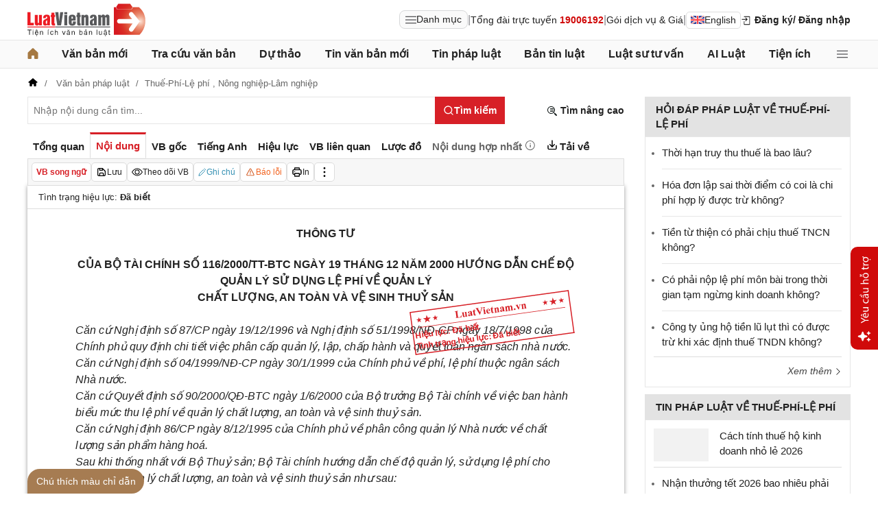

--- FILE ---
content_type: text/html; charset=utf-8
request_url: https://luatvietnam.vn/thue/thong-tu-116-2000-tt-btc-bo-tai-chinh-11428-d1.html
body_size: 46649
content:
<!DOCTYPE html>
<html lang="vi">
<head>
    <meta charset="utf-8" />
    <meta name="viewport" content="width=device-width, initial-scale=1, maximum-scale=1, user-scalable=no">
    <title>Thông tư 116/2000/TT-BTC ban hành ngày 19/12/2000</title>
    <meta name=description content="Thông tư 116/2000/TT-BTC của Bộ Tài chính về việc hướng dẫn chế độ quản lý sử dụng lệ phí về quản lý chất lượng, an toàn và vệ sinh thuỷ sản">
    <meta name=keywords content="">
    <link rel=canonical href="https://luatvietnam.vn/thue/thong-tu-116-2000-tt-btc-bo-tai-chinh-11428-d1.html">
    
        <meta name="robots" content="index,follow,noydir,noodp" />
    <link rel="image_src" href="https://cdn.luatvietnam.vn/ImageDocs/thong-tu-116-2000-tt-btc-11428.jpg" />
    <meta property="fb:pages" content="1929419300682424" />
    <meta property="fb:app_id" content="117134849575084" />
    <meta property="article:author" content="https://www.facebook.com/LuatVietnam.vn" />
    <meta property="og:site_name" content="LuatVietnam" />
    <meta property="og:type" content="website" />
    <meta property="og:url" content="https://luatvietnam.vn/thue/thong-tu-116-2000-tt-btc-bo-tai-chinh-11428-d1.html" />
    <meta property="og:locale" content="vi_VN" />
    <meta property="og:title"
        content="Thông tư 116/2000/TT-BTC ban hành ngày 19/12/2000" />
    <meta property="og:description"
        content="Thông tư 116/2000/TT-BTC của Bộ Tài chính về việc hướng dẫn chế độ quản lý sử dụng lệ phí về quản lý chất lượng, an toàn và vệ sinh thuỷ sản" />
    <meta property="og:image" content="https://cdn.luatvietnam.vn/ImageDocs/thong-tu-116-2000-tt-btc-11428.jpg" />
    <meta property="og:image:secure_url"
        content="https://cdn.luatvietnam.vn/ImageDocs/thong-tu-116-2000-tt-btc-11428.jpg" />
    <meta property="og:image:width" content="600" />
    <meta property="og:image:height" content="300" />
    <meta property="og:caption" content="Thông tư 116/2000/TT-BTC ban hành ngày 19/12/2000" />
    <meta name="copyright" content="Copyright © 2000 - 2026 by luatvietnam.vn" />
    <meta name="author" content="LuatVietnam" />
    <meta name="language" content="vietnamese" />
    <link rel="shortcut icon" href="https://cdn2.luatvietnam.vn/images/favicon.ico" type="image/x-icon" />
        <style>body { margin: 0px; padding: 0px; line-height: 1.5; color: rgb(34, 34, 34); font-family: arial, sans-serif; font-size: 14px; text-rendering: optimizespeed; }
a { color: rgb(34, 34, 34); text-decoration: none; }
a:hover { color: rgb(128, 88, 39); }
img { border: 0px; max-width: 100%; }
svg { border: 0px; outline: 0px; vertical-align: middle; }
svg:focus { border: 0px; outline: 0px; }
h1, h2, h3, h4, h5, h6 { margin: 0px; padding: 0px; font-weight: bold; line-height: 1.4; }
p, figure, figcaption, blockquote, caption, fieldset, embed, object, applet, canvas, caption, iframe, strike, time, video { border: 0px; margin: 0px; padding: 0px; }
strong { font-weight: bold; }
p { color: rgb(34, 34, 34); }
* { box-sizing: border-box; }
::after, ::before { box-sizing: border-box; }
.fsize { color: rgb(133, 134, 138); font-size: 16px; }
.btn_en { border: 1px solid rgb(221, 221, 221); padding: 1px 6px; border-radius: 5px; display: inline-flex; gap: 8px; align-items: center; }
.btn_en img { height: 12px; }
.icbell { background: rgb(208, 10, 10); position: absolute; right: -8px; top: 0px; margin-top: -4px; display: inline-block; padding: 0.25em 0.4em; font-size: 75%; font-weight: 500; line-height: 1; text-align: center; border-radius: 0.6rem; color: rgb(255, 255, 255); }
@keyframes animateright { 
  0% { right: -400px; opacity: 0; }
  100% { right: 0px; opacity: 1; }
}
.user-acount-login { font-weight: bold; color: rgb(128, 88, 39); white-space: nowrap; text-overflow: ellipsis; overflow: hidden; font-size: 13px; display: inline-block; max-width: 80px; padding-right: 16px; }
.header { float: left; width: 100%; position: relative; border-bottom: 1px solid rgb(230, 230, 230); background: rgb(255, 255, 255); padding: 5px 0px; }
.header-logo { display: inline-block; vertical-align: middle; }
.header-logo a { display: inline-block; }
.header-logo img { display: inline-block; height: 48px; width: 172px; vertical-align: middle; }
.header-right { position: relative; display: inline-flex; align-items: center; gap: 12px; z-index: 99; }
.all-menu1 { display: inline-flex; border: 1px solid rgb(215, 216, 217); padding: 2px 8px; border-radius: 8px; background: rgb(250, 250, 250); cursor: pointer; align-items: center; gap: 8px; }
.all-menu1:hover, .all-menu1.active { background: rgb(235, 235, 235); }
.login-dropdown { display: inline-block; vertical-align: middle; }
.lvn-item { display: inline-flex; gap: 12px; align-items: center; }
.lvn-item-login { display: inline-flex; align-items: center; gap: 10px; }
.btn-login { display: inline-block; cursor: pointer; font-weight: bold; }
.lvn-item-text { display: inline-block; position: relative; }
.ul-service{position:absolute;left:-90px;padding-top:7px;z-index:99;display:none}
.ul-service ul{float:left;margin:0;background:#fff;box-shadow:0 0 15px 0 rgba(0,0,0,.3);border-radius:4px;padding:8px 16px;width:270px}
.ul-service li{list-style:inside;padding:6px 0;font-size:14px}
.thumb-user { position: relative; }
.btn-thongbao { cursor: pointer; height: 24px; width: 24px; display: grid; place-items: center; position: relative; top: 3px; }
.btn-user-login { display: flex; cursor: pointer; position: relative; gap: 10px; align-items: center; }
.ic-userdown { border-color: rgb(34, 34, 34) transparent transparent; border-style: solid; border-width: 6px 4px 0px; display: inline-block; vertical-align: middle; position: absolute; right: 0px; top: 9px; }
.avata-user { display: inline-block; width: 24px; height: 24px; border-radius: 100%; vertical-align: middle; }
.name-user-text { font-size: 14px; margin-bottom: 2px; font-weight: bold; white-space: nowrap; text-overflow: ellipsis; overflow: hidden; color: rgb(166, 121, 66); max-width: 100px; padding-right: 12px; position: relative; }
.btn-pushbar-close { height: 40px; width: 40px; line-height: 40px; padding: 0px; margin: 0px; border: 0px; background: 0px center; position: absolute; left: 6px; text-align: center; top: 9px; cursor: pointer; font-size: 30px; }
.btn-link-search { float: right; font-weight: bold; position: relative; margin-top: 10px; }
.nav-lvn { width: 100%; float: left; background: rgb(250, 250, 250); border-bottom: 1px solid rgb(230, 230, 230); margin-bottom: 12px; }
.nav-main { position: relative; max-width: 1200px; margin: 0px auto; }
.menu-bar { padding: 0px; display: flex; justify-content: space-between; margin: 0px auto; }
.menu-bar ul, .menu-bar li { padding: 0px; margin: 0px; list-style-type: none; }
.menu-bar li { position: relative; }
.menu-bar > li { margin-right: 12px; position: relative; font-weight: 400; color: rgb(34, 34, 34); transition-duration: 200ms; transition-property: color; transition-timing-function: cubic-bezier(0.7, 1, 0.7, 1); }
.menu-bar > li:last-child { margin-right: 0px; }
.menu-bar > li > a { display: block; padding: 8px 0px; font-size: 16px; font-weight: bold; }
.menu-bar ul { display: none; background: rgb(255, 255, 255); width: 230px; position: absolute; z-index: 99; box-shadow: rgba(0, 0, 0, 0.5) 5px 5px 10px 0px; padding: 16px; border-radius: 8px; border-top: 1px solid rgb(166, 121, 66); }
.menu-bar ul a { display: block; padding: 6px 0px; }
.menu-bar > li:hover > ul { display: block; }
.menu-bar svg { vertical-align: middle; display: inline-block; position: relative; top: -2px; }
.menu-bar > li > a:hover, .menu-bar > li > a.active { color: rgb(166, 121, 66); }
.ic-enlg { height: 12px; width: 16px; border-radius: 4px; margin-left: 5px; }
.all-menu2 { cursor: pointer; width: 24px; height: 24px; position: relative; top: 10px; display: grid; place-items: center; }
.all-menu2 svg:hover path, .all-menu2.active svg path { fill: rgb(166, 121, 66); }
.menu-mega { display: none; position: absolute; z-index: 99; background: rgb(255, 255, 255); width: 100%; padding: 16px; border-radius: 8px; border-top: 1px solid rgb(166, 121, 66); box-shadow: rgba(0, 0, 0, 0.18) 0px 4px 8px 0px; }
.menu-mega-head { border-bottom: 1px solid rgb(162, 163, 166); padding-bottom: 8px; width: 100%; float: left; }
.close-menu-mega { float: right; font-size: 16px; position: absolute; right: 16px; top: 13px; text-align: center; cursor: pointer; }
.menu-mega-title { color: rgb(133, 134, 138); text-transform: uppercase; font-size: 16px; }
.menu-mega-content { display: flex; float: left; width: 100%; max-height: 80vh; overflow: auto; scrollbar-width: thin; scrollbar-color: rgb(224, 224, 224) rgb(250, 250, 250); }
.menu-mega-right { float: right; width: 22%; background: rgb(250, 250, 250); padding: 16px; }
.menu-mega-left { float: left; width: 78%; border-right: 1px solid rgb(162, 163, 166); }
.row-mega { width: 100%; float: left; border-bottom: 1px solid rgb(162, 163, 166); padding: 16px 0px; }
.row-mega:last-child { border-bottom: 0px; padding-bottom: 0px; }
.col-menuvb { float: left; width: 22%; }
.col-menunew { width: 22%; float: left; }
.col-menulinhvuc { width: 56%; float: left; padding: 0px 16px; }
.mega-title { font-size: 16px; width: 100%; float: left; font-weight: bold; color: rgb(214, 17, 24); margin-bottom: 12px; }
.mega-title a { color: rgb(214, 17, 24); }
.ul-menu-mega { font-size: 14px; width: 100%; float: left; margin: 0px; padding: 0px; }
.ul-menu-mega li { list-style: none; margin-bottom: 6px; }
.ul-menu-mega li:last-child { margin-bottom: 0px; }
.ul-menu-list { display: grid; width: 100%; gap: 6px 8px; grid-template-columns: repeat(2, 1fr); margin: 0px; padding-left: 24px; font-size: 14px; }
.search-menulvvb { width: 100%; float: left; position: relative; margin-bottom: 16px; }
.div-menu-list { width: 100%; float: left; }
.input.input-menulvvb { width: 100%; padding-right: 40px; height: 36px; border-radius: 5px; font-size: 14px; }
.btn-menulvvb { position: absolute; right: 0px; top: 0px; width: 36px; height: 36px; display: grid; place-items: center; cursor: pointer; z-index: 1; }
.ul-menu-list2 { margin: 0px; width: 100%; float: left; padding-left: 24px; font-size: 14px; }
.ul-menu-list2 li { margin-bottom: 7px; }
.mega-title2 { width: 100%; float: left; margin-bottom: 12px; font-size: 14px; font-weight: bold; }
.more-menu { width: 100%; float: left; margin-top: 10px; border-top: 1px solid rgb(215, 216, 217); padding-top: 10px; }
.btn-more-menu { display: inline-block; font-size: 14px; color: rgb(133, 134, 138); cursor: pointer; }
.btn-more-menu:hover { color: rgb(166, 121, 66); }
.col-menuvb2 { width: 25%; float: left; padding-right: 16px; }
.col-menuvb2:last-child { padding-right: 0px; }
.row-menu1 { padding: 8px 0px; float: left; width: 100%; border-bottom: 1px solid rgb(215, 216, 217); }
.row-menu1:last-child { border-bottom: 0px; }
.row-menu1 > a { color: rgb(214, 17, 24); font-size: 16px; font-weight: bold; }
.row-menu2 { padding: 10px 0px; float: left; width: 100%; }
.row-menu2 > a { color: rgb(214, 17, 24); font-size: 16px; font-weight: bold; }
.iconnew { margin-left: 5px; }
.icon-appstore { display: inline-block; }
.icon-appstore img { display: inline-block; height: 36px; vertical-align: middle; }
.text-appstore { width: 64px; display: inline-block; }
.link-socal { margin-right: 12px; }
.svguser { margin-right: 5px; position: relative; top: 1px; margin-left: 10px; float: left; }
.link-color { color: rgb(128, 88, 39); cursor: pointer; }
.main { float: left; width: 100%; position: relative; }
.main-header { max-width: 1200px; margin: auto; position: relative; display: flex; width: 100%; justify-content: space-between; align-items: center; }
.main-content { max-width: 1200px; margin: auto; }
.content-left { width: 75%; padding-right: 30px; float: left; position: relative; }
.sidebar-overlay { visibility: hidden; position: fixed; inset: 0px; opacity: 0; background: rgb(0, 0, 0); z-index: 9999; transform: translateZ(0px); }
.sidebar-default { background-color: rgb(255, 255, 255); width: 0px; transform: translate3d(-280px, 0px, 0px); position: relative; display: block; min-height: 100%; overflow: hidden auto; border: 0px; transition: 0.5s cubic-bezier(0.55, 0, 0.1, 1); }
.sidebar-fixed-left, .sidebar-fixed-right, .sidebar-stacked { position: fixed; top: 0px; bottom: 0px; z-index: 99991; }
.sidebar-fixed-left { left: 0px; box-shadow: rgba(0, 0, 0, 0.35) 2px 0px 15px; }
.section-content { float: left; width: 100%; position: relative; }
.table { border-collapse: collapse; border-spacing: 0px; width: 100%; }
.table td, .table th { padding: 6px 8px; border-top: 1px solid rgb(224, 224, 224); }
.table-bordered, .table-bordered td, .table-bordered th { border: 1px solid rgb(224, 224, 224); }
.form-group { float: left; width: 100%; position: relative; margin-bottom: 16px; display: table; }
.form-control { width: 100%; float: left; position: relative; }
.input, .select, .textarea, .button { font-family: arial, sans-serif; font-size: 14px; font-weight: 400; line-height: inherit; outline: 0px; }
.input, .select { height: 40px; padding: 0px 8px; }
.input, .select, .textarea { display: inline-block; border: 1px solid rgb(230, 230, 230); margin: 0px; box-shadow: none; appearance: none; }
.input:focus, .select:focus, .textarea:focus { border: 1px solid rgb(234, 234, 234); outline: 0px; box-shadow: rgba(0, 0, 0, 0.075) 0px 1px 1px inset, rgba(255, 255, 255, 0.6) 0px 0px 8px; transition: border-color 0.15s ease-in-out, box-shadow 0.15s ease-in-out; }
.text-center { text-align: center; }
.color-red { color: rgb(208, 10, 10); }
.color-orange { color: rgb(242, 101, 34); }
.breadcrumb { float: left; width: 100%; color: rgb(102, 102, 102); margin-bottom: 10px; white-space: nowrap; text-overflow: ellipsis; overflow: hidden; font-size: 13px; }
.breadcrumb a { display: contents; color: rgb(102, 102, 102); }
.breadcrumb a:not([class="fields"]) + a:not([class="fields"])::before { padding: 0px 5px; color: rgb(102, 102, 102); content: "/ "; }
.svg-home-crumb { position: relative; top: -3px; }
.post-list { border: 1px solid rgb(230, 230, 230); padding: 12px; width: 100%; float: left; }
.post-grid { display: grid; }
.figure-thumbnail { margin-bottom: 12px; display: block; position: relative; }
.thumbnail { display: block; overflow: hidden; height: 0px; position: relative; width: 100%; background: rgb(242, 242, 242); }
.image { display: block; position: absolute; top: 0px; left: 0px; width: 100%; height: 100%; object-position: center center; }
.thumb5x3 { padding-bottom: 60%; }
.thumb-l80 { float: left; width: 80px; margin-right: 16px; margin-bottom: 0px; }
.font-bold { font-weight: bold; }
.body-hidden { overflow: hidden; }
.popup-bg { background: rgba(0, 0, 0, 0.6); position: fixed; display: none; z-index: 99999; height: 100%; width: 100%; inset: 0px; overflow: hidden auto; align-items: flex-start; justify-content: center; }
.popup-wrapper, .popup-wrapper2 { width: 100%; max-width: 430px; position: absolute; top: 50%; left: 50%; transform: translateX(-50%) translateY(-50%); }
.popup-body { position: relative; float: left; width: 100%; background: rgb(255, 255, 255); box-shadow: rgba(0, 0, 0, 0.16) 0px 2px 5px 0px, rgba(0, 0, 0, 0.12) 0px 2px 10px 0px; }
.close-popup { position: absolute; right: -12px; top: -12px; z-index: 999; width: 30px; height: 30px; text-align: center; cursor: pointer; border-radius: 100%; background: rgb(128, 88, 39); color: rgb(255, 255, 255); font-size: 24px; line-height: 30px; }
.close-popup i { font-size: 10px; line-height: 30px; }
.popup-content { float: left; width: 100%; }
.target-hidden { display: none !important; }
[data-tab-content] { display: none; }
.active[data-tab-content] { display: block; }
.tab-content { width: 100%; float: left; }
.sidebar-300 { width: 25%; position: relative; float: right; }
.sidebar { float: left; width: 100%; margin-bottom: 10px; }
.sidebar-header { float: left; width: 100%; position: relative; }
.sidebar-content { float: left; width: 100%; position: relative; }
.post-news-sb { width: 100%; float: left; padding-bottom: 6px; border-bottom: 1px solid rgb(221, 221, 221); margin-bottom: 12px; }
.div-themthem { width: 100%; float: left; text-align: right; border-top: 1px solid rgb(221, 221, 221); margin-top: 10px; padding-top: 10px; font-size: 14px; font-style: italic; }
.div-themthem a { color: rgb(68, 68, 68); }
.ul-list { float: left; width: 100%; padding: 0px 0px 0px 12px; margin: 0px; font-size: 17px; }
.ul-list li { padding: 12px 0px; border-bottom: 1px solid rgb(230, 230, 230); color: rgb(102, 102, 102); font-size: 14px; }
.ul-list li:last-child { padding-bottom: 0px; border-bottom: 0px; }
.ul-list li:first-child { padding-top: 0px; }
.ul-list li a { font-size: 15px; }
.heading-sb { background: rgb(227, 227, 227); padding: 8px 16px; text-transform: uppercase; font-size: 15px; font-weight: bold; }
.title-sb { font-size: 15px; padding-bottom: 6px; }
.p16 { font-size: 15px; font-weight: bold; }
.p13 { font-size: 13px; }
.timeline-head { width: 100%; float: left; }
.timeline-content { float: left; width: 100%; overflow-y: auto; max-height: 590px; border: 1px solid rgb(221, 221, 221); scrollbar-width: thin; padding: 16px; scrollbar-color: rgb(224, 224, 224) transparent; }
[data-role="backtotop"] { background-color: rgb(189, 189, 189); position: fixed; bottom: 70px; right: 10px; z-index: 999; border-radius: 100%; height: 40px; width: 40px; line-height: 40px; text-align: center; display: none; color: rgb(255, 255, 255); cursor: pointer; }
[data-role="backtotop"]:hover { background-color: rgb(128, 88, 39); color: rgb(255, 255, 255); }
.color-dark { color: rgb(102, 103, 119); }
.color-law { color: rgb(128, 88, 39); }
.section-search { float: left; width: 100%; position: relative; margin-bottom: 12px; }
span[data-toggle-target] { cursor: pointer; }
.btn-search-lvn { border: 1px rgb(215, 32, 39); font-size: 14px; }
.iconlvn-remove { display: inline-block; width: 14px; height: 14px; position: relative; }
.iconlvn-remove::before, .iconlvn-remove::after { content: ""; position: absolute; top: 0px; left: 6px; width: 2px; height: 14px; background: rgb(255, 255, 255); }
.iconlvn-remove::before { transform: rotate(45deg); }
.iconlvn-remove::after { transform: rotate(-45deg); }
#authPopup ._iframe { width: 100%; }
@keyframes spinner-rotate { 
  0% { transform: rotate(0deg); }
  100% { transform: rotate(360deg); }
}
._iframe { float: left; width: 100%; min-height: 350px; }
#authPopup ._iframe { transition: height 0.3s ease-in-out; }
img[data-src] { opacity: 0; transform: scale(1.05); filter: blur(8px); transition: opacity 0.6s ease-out, transform 0.6s ease-out, filter 0.6s ease-out; will-change: opacity, transform, filter; }
.loading-overlay { position: absolute; top: 0px; left: 0px; width: 100%; height: 100%; background-color: rgba(255, 255, 255, 0.8); align-items: center; display: flex; justify-content: center; z-index: 1; transition: opacity 0.3s; }
#authPopup .loading-spinner { border-width: 4px; border-style: solid; border-color: rgba(0, 0, 0, 0.1) rgba(0, 0, 0, 0.1) rgba(0, 0, 0, 0.1) rgb(51, 51, 51); border-image: initial; border-radius: 50%; width: 40px; height: 40px; animation: 1s linear 0s infinite normal none running spin; }
@keyframes spin { 
  0% { transform: rotate(0deg); }
  100% { transform: rotate(360deg); }
}
._iframe { float: left; width: 100%; min-height: 350px; }
.is-loading { position: relative; }
.w-popbackground { background: rgba(0, 0, 0, 0.6); position: fixed; z-index: 9999; height: 100%; width: 100%; inset: 0px; }
.w-popauto { margin: auto; max-width: 600px; width: 90%; position: absolute; top: 50%; left: 50%; transform: translateX(-50%) translateY(-50%); }
.w-popmain { width: 100%; float: left; background: rgb(255, 255, 255); border-radius: 10px; overflow: hidden; }
.w-pophead { text-align: center; padding: 16px; width: 100%; float: left; }
.w-popcontent1 { width: 100%; float: left; }
.w-po-title { font-size: 18px; font-weight: bold; }
.popup-wrapper.popup-phantich .popup-body { box-shadow: none; }
.wrapper-phantichvb { width: 100%; float: left; padding: 24px; }
.entry-phan-tich.right * { font-size: 14px !important; font-family: arial, sans-serif !important; }
.dropdown-wrapper.wrapper-full { width: 100%; top: 36px; }
.li-chuong.dropdown_active5 * { font-weight: 700 !important; color: rgb(166, 121, 66) !important; }
.body-vbsongngu { border: 1px solid rgb(221, 221, 221); padding: 16px; line-height: 1.6; font-size: 14px; height: 69vh; overflow-y: auto; scrollbar-width: thin; position: relative; scrollbar-color: rgb(224, 224, 224) transparent; }
.body-vbsongngu * { font-size: 14px; }
.body-vbsongngu::-webkit-scrollbar { width: 8px; background-color: rgb(249, 249, 249); }
.body-vbsongngu::-webkit-scrollbar-thumb { background: rgb(224, 224, 224); }
.body-vbsongngu p { margin: 8px 0px; }
.the-document-entry [id^="demuc"] { scroll-margin-top: 120px; }
.the-document-body.ptvb { position: relative; }
.the-document-vbl { padding: 20px; width: 100%; float: left; }
.the-document-entry { padding: 16px 70px; float: left; width: 100%; }
.tag-link { color: rgb(166, 124, 82); }
.the-document-item { background: rgb(247, 247, 247); padding: 5px; border: 1px solid rgb(221, 221, 221); display: flex; gap: 5px; }
.the-document { float: left; width: 100%; border-bottom: 1px solid rgb(68, 68, 68); margin-bottom: 30px; }
.the-document-header { float: left; width: 100%; }
.the-document-title { font-size: 20px; margin-bottom: 16px; }
.the-document-body { font-size: 16px; line-height: 1.5; float: left; width: 100%; word-break: break-word; }
.the-document-body * { font-size: 16px !important; line-height: 1.5; }
.the-document-body h2 { margin: 8px 0px; font-size: 18px; }
.the-document-body h3 { margin: 8px 0px; font-size: 17px; }
.the-document-body h4 { margin: 8px 0px; font-size: 16px; }
.the-document-body h5 { margin: 8px 0px; font-size: 16px; }
.the-document-body.doc-summary p { margin: 10px 0px; }
.the-document-body a { color: rgb(166, 124, 82); }
.the-document-body table { word-break: normal; }
.the-document-body table td { padding: 3px; }
.the-document-heading { font-size: 16px; float: left; width: 100%; text-transform: uppercase; margin-bottom: 16px; }
.div-table { width: 100%; float: left; font-size: 14px; margin-bottom: 24px; }
.bg-f7f7f7 { background: rgb(247, 247, 247); }
.div-table td { width: 25%; }
.tooltip-1 { display: inline-block; }
.ic-tooltip-1 { margin-left: 3px; position: relative; top: -2px; }
.tooltip-content-1 { display: none; margin-top: -5px; position: absolute; z-index: 9999; min-width: 96px; padding-top: 5px; text-align: left; }
.tooltip-text-1 { font-size: 14px; box-shadow: rgba(0, 0, 0, 0.25) 0px 2px 6px; background-color: rgb(255, 255, 255); width: 100%; color: rgb(34, 34, 34); float: left; padding: 12px; cursor: initial; position: relative; }
.tooltip-text-1.fix-backg { background: rgb(255, 248, 228); }
.tooltip-text-1 p { padding: 3px 0px; }
.tooltip-1:hover .tooltip-content-1 { display: block; }
.tooltip-content-1.fix-w430 { width: 430px; }
.the-tab-panel { width: 100%; float: left; position: relative; }
.ul-tab-document { display: flex; padding: 0px; margin: 0px; }
.tab-item-doc { list-style: none; padding: 6px 8px; font-size: 15px; font-weight: bold; cursor: pointer; border-top: 3px solid rgb(255, 255, 255); display: inline-flex; justify-content: center; align-items: center; text-align: center; }
.tab-item-doc:hover { color: rgb(166, 124, 82); }
.tab-item-doc.active { color: rgb(215, 32, 39); border-width: 3px 1px 1px; border-style: solid; border-color: rgb(215, 32, 39) rgb(221, 221, 221) rgb(247, 247, 247); }
.tab-content.box-shadow { margin-bottom: 30px; box-shadow: rgb(153, 153, 153) 0px 0px 6px 0px; }
.document-item:last-child { margin-right: 0px; }
.btn-doc { border-radius: 5px; text-align: center; font-size: 12px; padding: 4px 6px; cursor: pointer; background: rgb(255, 255, 255); border: 1px solid rgb(221, 221, 221); display: flex; align-items: center; justify-content: center; gap: 4px; min-height: 28px; }
.btn-doc:hover { background: rgb(255, 255, 255); }
.btn-doc.color-orange { color: rgb(242, 101, 34); }
.doc-mucluc { font-weight: bold; color: rgb(55, 146, 180); }
.doc-so-sanhvb { font-weight: bold; color: rgb(215, 32, 39); background: rgb(255, 255, 255); }
.btn-doc:hover { color: rgb(166, 124, 82); }
.btndoc-more.tooltip-1 { position: relative; }
.tooltip-content-1.w-navtip { width: 230px; right: 0px; }
.ul-navtip { margin: 0px; padding: 0px; }
.ul-navtip li { list-style: none; border-bottom: 1px solid rgb(221, 221, 221); padding: 10px 16px; }
.tooltip-nav { padding: 0px; background: rgb(255, 255, 255); box-shadow: rgba(0, 0, 0, 0.25) 0px 2px 6px; }
.mr-12 { margin-right: 12px; }
.svg-down { margin-right: 3px; position: relative; top: -3px; }
.svg-mix { position: relative; top: -3px; }
.row-status { padding: 6px 16px; float: left; width: 100%; border-bottom: 1px solid rgb(221, 221, 221); }
.item-status { display: inline-block; margin-right: 16px; position: relative; font-size: 13px; }
.item-status:last-child { margin-right: 0px; }
.the-document-body.max-height { max-height: 720px; overflow: hidden; }
.download-files { width: 100%; float: left; margin-top: 16px; font-size: 16px; }
.color-error { color: rgb(202, 65, 0); }
.tooltip-button { position: relative; display: inline-block; }
.tooltip-chidan * { font-size: 14px !important; }
.fix_docquyen { position: relative; }
.khung_docquyen { position: absolute; right: 0px; z-index: 1; top: 100px; width: 244px; height: 99px; }
.img-bgdocquyen { position: absolute; left: 0px; top: 0px; width: 244px; height: 99px; }
.text_docquyen { transform: rotate(-8deg); position: relative; top: 40px; line-height: 1.4; padding: 5px 10px; height: 45px; color: rgb(216, 29, 34); font-size: 12px; overflow: hidden; font-weight: bold; }
.the-document-body blockquote { margin-left: 48px; border-left: 3px solid rgb(204, 204, 204); padding-left: 16px; }
.main-tab { display: flex; flex-direction: column; }
.layout-download { display: grid; gap: 24px; grid-template-columns: repeat(2, 1fr); }
.list-download { float: left; width: 100%; margin-bottom: 24px; padding-right: 24px; position: relative; padding-left: 48px; font-size: 15px; }
.ic-download-vb { position: absolute; left: 0px; top: -5px; height: 28px; width: 28px; }
.list-head { font-size: 16px; float: left; width: 100%; margin-bottom: 24px; position: relative; }
.note-download { float: left; width: 100%; color: rgb(102, 102, 102); font-size: 14px; font-style: italic; }
.li-hide { display: none; }
.tooltip-content-1.fix-tooltipmix { margin-top: -10px; width: 400px; }
.tooltip-text-1.fix-tooltipmix { font-size: 14px; font-weight: normal; line-height: 1.4; background: rgb(255, 248, 228); border: 1px solid rgb(253, 198, 137); }
.tooltip-text-1.fix-tooltipmix p { padding: 3px 0px; }
.box-text-content { margin-bottom: 5px; overflow: hidden; display: -webkit-box; -webkit-box-orient: vertical; font-style: italic; }
.the-document-heading.fixhead { margin-bottom: 24px; border-bottom: 1px solid rgb(221, 221, 221); padding-bottom: 12px; }
.toc-head-doc { float: left; width: 100%; background: rgb(166, 124, 82); font-size: 16px; padding: 8px 16px; color: rgb(255, 255, 255); font-weight: bold; text-transform: uppercase; }
.toc-document { float: left; width: 100%; padding: 4px 16px; background: rgb(255, 253, 242); min-height: 400px; }
.toc-document .item-article { cursor: pointer; }
.close-popup.fixmg0 { right: 4px; top: 4px; }
.main-popup { max-width: 1200px; margin: auto; position: relative; }
.popup-wrapper.popup-mucluc { max-width: 72.5%; width: 90%; top: 20%; left: 0px; transform: translateX(0px) translateY(10%); }
.document-height { max-height: 65vh; scrollbar-width: thin; overflow-y: auto; scrollbar-color: rgb(224, 224, 224) transparent; }
.tab-panel { display: flex; }
.m-mucluc { background: rgb(236, 236, 236); color: rgb(0, 128, 128); padding: 0px 6px; display: none; font-weight: bold; cursor: pointer; border-radius: 5px; height: 32px; line-height: 32px; position: relative; white-space: nowrap; top: 4px; }
.bg-mm { float: left; height: 12px; width: 12px; background: rgb(255, 248, 143); border: 1px solid rgb(234, 226, 137); margin-right: 8px; position: relative; top: 5px; }
.bgthaythe { background: rgb(129, 0, 221); border: 1px solid rgb(104, 68, 147); }
.bghuongdan { background: rgb(0, 128, 0); border: 1px solid rgb(0, 140, 111); }
.bgcum { background: rgb(255, 255, 255); border: 1px solid rgb(255, 255, 255); }
.bgbaibo { background: rgb(202, 202, 202); border: 1px solid rgb(188, 187, 188); }
.bgbinhluan { background: rgb(219, 229, 241); border: 1px solid rgb(177, 201, 234); }
.text-grid { display: grid; }
.text_docquyen * { font-size: 12px !important; }
div[class^="docitem"] { margin: 8px 0px; }
.tooltip-content-1.w-tip-r { width: 180px; border-radius: 8px; right: 0px; background: rgb(255, 255, 255); box-shadow: rgba(0, 0, 0, 0.16) 0px 2px 5px 0px, rgba(0, 0, 0, 0.12) 0px 2px 10px 0px; }
.document-tip { position: relative; }
.document-tip-r { position: absolute; right: -32px; }
.btn-tip-r { width: 24px; height: 24px; display: inline-block; cursor: pointer; text-align: center; color: rgb(102, 102, 102); line-height: 24px; }
.bg-theo-doi { background: rgb(51, 115, 255); border-radius: 3px; color: rgb(255, 255, 255); padding: 1px 3px; font-weight: bold; position: relative; top: -2px; margin-left: 5px; cursor: pointer; display: inline-block; font-size: 11px !important; }
.item-tools-hd { margin-right: 16px; display: inline-block; }
.line-through { color: rgb(129, 0, 221); text-decoration: line-through; }
.select-cdx { border: 1px solid rgb(224, 224, 224); border-radius: 4px; position: relative; font-size: 13px; width: 66px; max-width: 380px; font-family: arial, sans-serif; padding: 2px; background-color: rgb(242, 242, 242); }
@keyframes animation-layer-1 { 
  0% { transform: rotate(0deg); }
  8% { transform: rotate(0deg); }
  12% { transform: rotate(42deg); }
  16% { transform: rotate(-35deg); }
  20% { transform: rotate(0deg); }
  23% { transform: rotate(28deg); }
  26% { transform: rotate(-20deg); }
  29% { transform: rotate(0deg); }
  31% { transform: rotate(16deg); }
  33% { transform: rotate(-12deg); }
  35% { transform: rotate(0deg); }
  37% { transform: rotate(-6deg); }
  39% { transform: rotate(0deg); }
}
.item-hdsd-fix { position: relative; }
.tooltip-boxvb * { font-size: 14px !important; }
.tools-chidanvb { position: fixed; left: 0px; z-index: 999; bottom: 0px; width: 100%; }
.tools-chidanvb .main-content { position: relative; }
.btn-ctmcd { position: absolute; background: rgb(166, 124, 82); bottom: 0px; cursor: pointer; height: 36px; line-height: 36px; color: rgb(255, 255, 255); width: 170px; text-align: center; font-size: 14px; border-radius: 24px 24px 24px 0px; }
.rows-ctmcd { float: left; width: 100%; margin-bottom: 8px; }
.close-ctmcd { position: absolute; top: 0px; right: 0px; font-size: 24px; height: 24px; width: 24px; text-align: center; line-height: 24px; z-index: 9; cursor: pointer; }
.box-ctmcd { display: none; position: absolute; background-color: rgb(241, 241, 241); width: 100%; max-width: 870px; box-shadow: rgba(0, 0, 0, 0.2) 0px 8px 16px 0px; z-index: 1; bottom: 0px; padding: 12px; font-size: 14px; left: 0px; }
.list-download-sub1 { width: 100%; float: left; padding-left: 40px; position: relative; margin-bottom: 30px; overflow-y: auto; scrollbar-width: thin; }
.list-download-sub1::after { position: absolute; content: ""; width: 1px; background: rgb(221, 221, 221); top: 4px; left: 14px; bottom: 10px; }
.tab-tom-tat, .tab-vb-goc, .tab-tieng-anh, .tab-hieu-luc, .tab-vb-lien-quan, .tab-luoc-do, .tab-vietnamese, .tab-download { position: relative; }
.box_wg_vb2 { float: left; width: 100%; position: relative; }
.title_vb_mix2 { float: left; width: 100%; margin-bottom: 10px; }
.tievb2 { font-size: 15px; color: rgb(17, 139, 142); padding-top: 12px; font-weight: bold; }
.rows-mixvb { float: left; width: 100%; margin-bottom: 16px; }
.time-mixvb { width: 100%; float: left; margin-bottom: 10px; }
.time-mixvb-left { float: left; }
.a-time-mixvb-left { font-size: 14px; font-weight: bold; text-decoration: underline; cursor: pointer; }
.title-mixvb { width: 100%; float: left; }
.title-mixvb-post { font-size: 15px; color: rgb(166, 124, 82); }
.time-mixvb-post { font-size: 13px; color: rgb(102, 102, 102); font-style: italic; }
.timeline-head.div-mgb16 { margin-bottom: 16px; }
.bg-mix { border-radius: 4px; font-weight: bold; font-size: 12px; padding: 2px 4px; background: rgb(151, 108, 55); color: rgb(255, 255, 255); position: relative; top: -2px; }
.box-text-content { font-weight: normal; }
.box-text-content.hig-scrol { max-height: 250px; overflow-y: auto; scrollbar-width: thin; }
.row-head-status { padding: 4px 16px; float: left; width: 100%; border-bottom: 1px solid rgb(221, 221, 221); }
.btn-printdoc { cursor: pointer; display: inline-block; }
.tooltip-content-1.hover-none:hover { display: none; }
.div-data { width: 100%; float: left; }
.btn-popsupport { border-radius: 10px 0px 0px 10px; position: fixed; z-index: 9; right: 0px; width: 40px; overflow: hidden; color: rgb(255, 255, 255); height: 150px; top: 50%; cursor: pointer; }
.color-mix { color: rgb(166, 124, 82); }
.doclink { color: rgb(166, 124, 82); cursor: pointer; }
.search-home { width: 80%; position: relative; float: left; }
.input-search-lvn { width: 100%; padding-right: 135px; }
.text-clear { position: absolute; right: 115px; top: 13px; font-size: 10px; color: rgb(102, 102, 102); cursor: pointer; background: 0px center; border: 0px; outline: 0px; }
[data-role="search-suggest-input"]:placeholder-shown ~ .text-clear { display: none; }
.btn-search-lvn { position: absolute; right: 0px; padding: 0px 12px; height: 40px; z-index: 9; top: 0px; cursor: pointer; text-align: center; line-height: 40px; background: rgb(215, 32, 39); color: rgb(255, 255, 255); font-weight: bold; display: flex; gap: 6px; align-items: center; }
.search-box { box-shadow: rgba(0, 0, 0, 0.21) 0px 6px 6px; width: 80%; position: absolute; left: 0px; top: 48px; background: rgb(255, 255, 255); z-index: 99; display: none; }
.close-search-box { position: absolute; right: 10px; top: 14px; cursor: pointer; width: 24px; height: 24px; display: grid; place-items: center; }
.search-tab { width: 100%; float: left; border-bottom: 1px solid rgb(224, 224, 224); padding: 16px 16px 0px; }
.search-tab a { display: inline-block; position: relative; padding-bottom: 10px; margin-right: 24px; color: rgb(133, 134, 138); }
.search-tab a.active { color: rgb(237, 28, 36); font-weight: bold; border-bottom: 1px solid rgb(237, 28, 36); }
.search-content { width: 100%; float: left; max-height: 340px; overflow-y: auto; padding: 16px; scrollbar-width: thin; scrollbar-color: rgb(224, 224, 224) transparent; }
.color-cyan { color: rgb(55, 146, 180); }
.doc-vbl-heading { font-size: 18px; font-weight: bold; margin-bottom: 12px; }
.goidvlvn2-list:hover * { color: rgb(255, 255, 255); }
.goidvlvn2-list.active * { color: rgb(255, 255, 255); }
.goidvlvn2-list2.active * { color: rgb(255, 255, 255); }
.mg0 { margin-bottom: 0px; }
.toolbar { display: flex; gap: 5px; }
@keyframes fadePulse { 
  0% { opacity: 0.5; }
  50% { opacity: 1; }
  100% { opacity: 0.5; }
}
.fade-switch > * { opacity: 1; }
@keyframes toolbar-spinner { 
  100% { transform: rotate(360deg); }
}
@keyframes spinner-rotate { 
  0% { transform: rotate(0deg); }
  100% { transform: rotate(360deg); }
}
@keyframes stickyFadeIn { 
  0% { opacity: 0; transform: translateY(-10px); }
  100% { opacity: 1; transform: translateY(0px); }
}
@keyframes shimmer { 
  0% { background-position: -400px 0px; }
  100% { background-position: 400px 0px; }
}
@keyframes rotate { 
  100% { transform: rotate(360deg); }
}
@keyframes dash { 
  0% { stroke-dasharray: 1, 200; stroke-dashoffset: 0; }
  50% { stroke-dasharray: 90, 150; stroke-dashoffset: -35; }
  100% { stroke-dasharray: 90, 150; stroke-dashoffset: -124; }
}
.loading-spinner { width: 24px; height: 24px; display: inline-flex; align-items: center; justify-content: center; animation: 1.4s linear 0s infinite normal none running spinner-rotate; }
@keyframes spinner-rotate { 
  0% { transform: rotate(0deg); }
  100% { transform: rotate(360deg); }
}
@keyframes spinner-dash { 
  0% { stroke-dasharray: 1, 200; stroke-dashoffset: 0; }
  50% { stroke-dasharray: 90, 200; stroke-dashoffset: -45; }
  100% { stroke-dasharray: 90, 200; stroke-dashoffset: -135; }
}
.placeholder { display: inline-flex; align-items: center; justify-content: center; gap: 4px; position: relative; pointer-events: none; }
.placeholder .shimmer { display: inline-block; border-radius: 4px; background: linear-gradient(90deg, rgb(242, 242, 242) 25%, rgb(234, 234, 234) 50%, rgb(242, 242, 242) 75%) 0% 0% / 200% 100%; animation: 1.5s linear 0s infinite normal none running shimmer; width: 25px; height: 10px; vertical-align: middle; transform: none !important; position: static !important; }
@keyframes shimmer { 
  0% { background-position: 200% 0px; }
  100% { background-position: -200% 0px; }
}
@keyframes around { 
  0% { transform: rotate(0deg); }
  100% { transform: rotate(360deg); }
}
[data-role="account-area"].is-loading { pointer-events: none; user-select: none; position: relative; }
[data-role="account-area"].is-loading > * { visibility: hidden; }
[data-role="account-area"].is-loading::after { content: ""; position: absolute; inset: 0px; z-index: 1; border-radius: 6px; background: linear-gradient(90deg, rgb(240, 242, 245) 25%, rgb(228, 230, 235) 37%, rgb(240, 242, 245) 63%) 0% 0% / 400% 100%; animation: 1.4s ease-in-out 0s infinite normal none running account-skeleton; }
@keyframes account-skeleton { 
  0% { background-position: 100% 0px; }
  100% { background-position: -100% 0px; }
}
[data-role="account-area"] .icbell { display: inline-flex; align-items: center; justify-content: center; width: 22px; height: 16px; font-size: 11px; line-height: 1; border-radius: 999px; box-sizing: border-box; flex-shrink: 0; }
.popupRelate { cursor: pointer; }
.docitem-55, .docitem-56 { background: rgb(202, 202, 202); padding: 3px 0px; }
.center, .docitem-13, .text-center, .docitem-13 .popupRelate, .docitem-13 .popupRelate2 { text-align: center; }
.noidung_soanh * { font-size: 14px !important; color: rgb(34, 34, 34) !important; line-height: 1.5 !important; }
.docitem-binhluan { background: rgb(175, 221, 245); padding: 16px 32px; border-radius: 5px; font-style: italic; margin-bottom: 20px; position: relative; }
.the-document-body .docitem-binhluan p { margin: 0px; }
span.nhay1 { background: url("/images/nhay1.png") no-repeat; height: 12px; width: 16px; position: absolute; left: 10px; top: 20px; }
span.nhay2 { background: url("/images/nhay2.png") no-repeat; height: 12px; width: 16px; position: absolute; right: 12px; bottom: 16px; }
.the-document-body .docitem-binhluan p { margin: 0px; }
.the-article-body table { overflow: auto; max-width: 98% !important; border-collapse: initial !important; border: 0px !important; margin-left: 0px !important; }
.the-article-body table td, .the-article-body table th { border: 0px; }
.nd-bi-suadoi, .nd-suadoi * { font-family: Montserrat, sans-serif !important; }
.docitem-8 sup, .docitem-13 sup, .docitem-14 sup { padding: 0px; line-height: 0 !important; vertical-align: top !important; }
.div-data { width: 100%; float: left; }
.div-relatevb2 * { font-size: 14px !important; }
.bg_xam2, .docitem-55, .docitem-56 { background: rgb(202, 202, 202); padding: 3px 0px; color: rgb(34, 34, 34); }
.docitem-55 table *, .docitem-56 table * { background-color: rgb(202, 202, 202) !important; }
.docitem-5 { margin-top: 8px; }
.item-article { padding: 5px 0px; }
.popupRelate, .popupRelate2 { cursor: pointer; text-align: left; }
.bg_phantich { background: rgb(255, 186, 0); border-radius: 3px; color: rgb(255, 255, 255); padding: 2px 3px; font-weight: bold; position: relative; top: -2px; margin-left: 5px; cursor: pointer; display: inline-block; font-size: 11px !important; line-height: 1.6 !important; }
.dark-mode span, .dark-mode strong, .dark-mode td, .notification-content, .the-document-body p, .the-document-body span:not(.bg-ghi-chu):not(.bg-theo-doi-hieu-luc):not(.bg_phantich):not(.btn-taibieumau):not(.btn-taibieumaumix):not(.docitem-1):not(.docitem-2):not(.docitem-3):not(.docitem-13):not(.docitem-45):not(.docitem-46):not(.docitem-47):not(.docitem-49):not(.docitem-51):not(.docitem-53):not(.docitem-55):not(.docitem-57):not(.docitem-58):not(.docitem-61):not(.docitem-62):not(.icon-58):not(.nhay1):not(.nhay2):not(.bg-theo-doi):not(.bg-bosung):not(.bg-color1):not(.bg-color2):not(.bg-color3):not(.bg-color4):not(.bg-mix):not(.bg-tag-yellow):not(.bg-f7f7f7):not(.text-bosungcumtu):not(.text-xemndpc):not(.text-thaythecumtu):not(.text-binhluan):not(.text-baibocumtu):not(.text-huongdan), .user-info-content { background: 0px 0px !important; }
[data-role="doc-item-content-body"], [data-role="doc-item-content-mix-body"] { position: relative; }
.disable-click * { pointer-events: none !important; }
.disable-click .ndvb-item, .disable-click .ndvb-item * { pointer-events: auto !important; }
.m-chidan-body { width: 100%; float: left; max-height: 75vh; overflow-y: auto; }
.the-document-body table { display: block; width: 100% !important; overflow-x: auto; margin-bottom: 1rem; position: relative; }
.the-document-body table thead, .the-document-body table tbody, .the-document-body table tfoot { display: table; width: 100%; min-width: 100%; }
.the-document-body table td, .the-document-body table th { white-space: normal; word-break: break-word; min-width: 100px; box-sizing: border-box; }
.the-document-body table::before, .the-document-body table::after { content: none; display: none; width: 100%; text-align: center; font-size: 13px; font-weight: 500; color: rgb(102, 102, 102); background: rgb(249, 249, 249); padding: 10px; position: sticky; left: 0px; z-index: 5; box-sizing: border-box; }
.the-document-body table::before { top: 0px; border-bottom: 1px solid rgb(238, 238, 238); }
.the-document-body table::after { bottom: 0px; border-top: 1px solid rgb(238, 238, 238); }
@media (min-width: 769px) {
.the-document-body table::before, .the-document-body table::after { padding: 4px 10px; font-size: 12px; line-height: 1.4; color: rgb(85, 85, 85); }
.the-document-body table:has(td:nth-child(8))::before, .the-document-body table:has(th:nth-child(8))::before, .the-document-body table:has(td:nth-child(8))::after, .the-document-body table:has(th:nth-child(8))::after { display: block; content: "Giữ Shift (⇧) + Lăn chuột (🖱️) để xem hết nội dung"; }
}
.st0 { fill: rgb(253, 254, 254); }
.st1 { fill: rgb(1, 128, 199); }
.cat-box-title,.title-app{text-transform:uppercase;font-weight:700}.footer{background:#f3f3f3;float:left;width:100%;border-top:1px solid #dedede;padding-top:10px}.footer-content{float:left;width:100%;padding:15px 0}.footer-left{float:left;width:70%}.footer-right{float:right;width:25%}.footer-col3{float:left;width:33.33%;padding-right:24px}.cat-title{float:left;padding-bottom:8px;width:100%}.cat-box-title{font-size:15px;color:#231f20}.nav-bottom{float:left;width:100%;margin:0;padding:0}.nav-bottom>li{list-style:inside;padding:8px 0}.logo-footer{width:198px;height:54px}.footer-item2{float:left;width:100%;margin-bottom:20px}.hotline{float:left;margin-right:10px}.c50000{color:#c50000;font-size:15px}.font20px{font-size:20px}.mxh{float:left;margin-right:15px}.img-dmca,.img-qrcode{margin-right:16px;float:left}.mxh img{height:30px;width:30px}.appstore-badge img,.google-play-badge img{width:120px;height:36px}.title-app{font-size:15px;color:#231f20;padding-bottom:10px;position:relative;margin-bottom:16px}.title-app::before{position:absolute;left:0;height:2px;width:40px;background:#b28247;bottom:0;content:""}.google-play-badge img{margin-bottom:8px}.rows-qrcode{color:#666;font-size:12px;font-style:italic;padding-top:10px}.add-text,.add-text p{font-size:13px;color:#444}.img-qrcode img{height:86px;width:86px}.add{background:#e8e8e8;padding:10px 0;float:left;width:100%}.add-text{padding:5px 0;font-weight:700}.img-dmca{margin-top:12px;height:48px}.img-add{margin-top:24px}.divg{display:grid}.appstore-badge,.google-play-badge{display:block}[data-role=backtotop]{background-color:#bdbdbd;position:fixed;bottom:70px;right:10px;z-index:999;border-radius:100%;height:40px;width:40px;line-height:40px;text-align:center;display:none;color:#fff;cursor:pointer}.f-mxh,.img-scf{display:inline-block}[data-role=backtotop]:hover{background-color:#805827;color:#fff}.footer-text{float:left;width:100%}.img-scf{height:24px;width:24px;border-radius:3px}.f-mxh{margin-right:8px}.f-mxh .ic{font-size:24px}.fn-size{font-size:16px}@media only screen and (max-width:960px){.footer-left{float:left;width:100%}.footer-right{float:right;width:100%}.footer-col3{width:50%;margin-bottom:24px;padding-right:12px}.footer-col3:last-child{margin-bottom:0}.logo-footer{display:block;margin-bottom:16px}.footer-text{width:100%;float:left;border-top:1px solid #ddd;padding:16px 0;margin:16px 0;border-bottom:1px solid #ddd}}
.heading {
    font-size: 18px;
    text-transform: uppercase;
    display: inline-block;
}
.the-document-text {
    width: 100%;
    float: left;
    font-size: 16px;
    line-height: 1.5;
    text-align: center;
}
.section-header {
    float: left;
    width: 100%;
    position: relative;
    margin-bottom: 16px;
}
.div-themthem2 {
    width: 100%;
    float: left;
    text-align: right;
    margin-top: 10px;
    font-size: 14px;
    font-style: italic;
}
.section.boder-b0 {
    border-bottom: 0
}
.the-document-text p {
    margin: 12px 0;
}
.the-document-author {
    float: left;
    width: 100%;
    margin-bottom: 20px;
    text-align: right;
}
.title-doc-relate {
    font-size: 16px;
    font-weight: normal;
}
.font-normal {
    font-weight: normal;
}.bordered {
    border: solid 1px #e6e6e6;
}
.the-document-author a {
    display: inline-block;
    font-weight: bold;
    margin-right: 12px;
}
.section {
    float: left;
    width: 100%;
    position: relative;
    border-bottom: solid 1px #e0e0e0;
    margin-bottom: 30px;
}
.section:last-child {
   border-bottom: 0;
   padding-bottom: 0;
}
.the-document-author a svg {
    margin-right: 6px;
    vertical-align: middle;
    position: relative;
    top: -3px;
}
.the-document-tag {
    width: 100%;
    float: left;
    font-size: 16px;
    margin-bottom: 24px;
}
.tagLine {
    overflow: hidden;
    text-overflow: ellipsis;
    -webkit-line-clamp: 2;
    display: -webkit-box;
    -webkit-box-orient: vertical;
}
.the-document-tag a {
    color: #a67c52;
}
.article-item,.thumbnail{position:relative;width:100%}.thumb-l135,.thumb-l140,.thumb-l150,.thumb-l20,.thumb-l80{margin-right:16px;float:left}.article-item{float:left;padding:16px 0;border-bottom:1px solid #e6e6e6}.article-item:first-child{padding-top:0}.figure-thumbnail{margin-bottom:12px;display:block;position:relative}.thumbnail{display:block;overflow:hidden;height:0;background:#f2f2f2}.article-title{margin-bottom:8px;font-size:17px}.article-meta:last-child,.article-summary:last-child,.article-tags:last-child,.article-title:last-child{margin-bottom:0}.article-summary{margin-bottom:8px;color:#444;font-size:15px;overflow:hidden;text-overflow:ellipsis;-webkit-line-clamp:3;display:-webkit-box;-webkit-box-orient:vertical}.article-meta{margin-bottom:8px;color:#666}.thumb-l135,.thumb-l140,.thumb-l150,.thumb-l20,.thumb-l200,.thumb-l80,.thumb-r100,.thumb-r135,.thumb-r140,.thumb-r200{margin-bottom:0}.article-tags{color:#666}.image{display:block;position:absolute;top:0;left:0;width:100%;height:100%;-o-object-position:center;object-position:center}.thumb1x1{padding-bottom:100%}.thumb16x9{padding-bottom:56%}.thumb5x3{padding-bottom:60%}.thumb-l20{width:20px}.thumb-l80{width:80px}.thumb-l135{width:135px}.thumb-l140{width:140px}.thumb-l150{width:150px}.thumb-l200{float:left;width:200px;margin-right:24px}.thumb-r100{float:right;width:100px;margin-left:16px}.thumb-r135{float:right;width:135px;margin-left:16px}.thumb-r140{float:right;width:140px;margin-left:16px}.thumb-r200{float:right;width:200px;margin-left:24px}.header-grid{display:grid}.header-title{margin-bottom:12px}.heading{font-size:18px;text-transform:uppercase;display:inline-block}.heading.fixhead{float:left;width:70%}.see-more{float:right;position:relative;top:4px}.icfont12{font-size:12px}.fa-right{margin-left:5px}.font-bold{font-weight:700}.font-normal{font-weight:400}.hrline{float:left;width:100%;height:1px;background:#e6e6e6;margin:16px 0}@media (max-width:960px){.thumb-l100,.thumb-l140,.thumb-l150,.thumb-l200,.thumb-l80,.thumb-r100,.thumb-r140,.thumb-r200{width:135px}.header-initial{display:inline}.m-adv{display:block}.header-category{margin-bottom:16px}.breadcrumb{margin-bottom:12px}.thumb-r200{margin-left:16px}.thumb-l200{margin-right:16px}.article-title{font-size:17px}}
.document-title,.section-document{position:relative;width:100%;float:left}.article-document,.tabs-nav-doc{border-bottom:1px solid #e6e6e6}.section-document{margin-bottom:24px}.date-row:last-child,.section-document:last-child{margin-bottom:0}.document-title{margin-bottom:16px}.article-document{float:left;width:100%;padding:16px 12px}.post-type-document{width:78%;padding-right:3%}.post-meta-document{width:22%;min-width:165px}.post-count-document{float:left;margin-right:16px;line-height:1.6}.post-document{display:flex}.count-text{display:block;text-align:center;font-size:14px;font-weight:700}.highlight,.tag-item{display:inline-block}.title-document{font-size:16px;margin-bottom:12px}.highlight{font-size:12px;background:#d00a0a;color:#fff;margin-right:6px;padding:0 8px;border-radius:5px;font-weight:700;font-family:arial;height:20px;line-height:20px}.color-dark,.tag-item{color:#666777}.tag-item{font-size:13px;margin-right:10px}.tag-item:last-child{margin-right:0}.tag-item i{font-size:14px;margin-left:4px}.date-row{width:100%;float:left;display:table;margin-bottom:4px;font-size:13px}.date-col1,.date-col2{display:table-cell}.date-col1{width:80px;padding-right:8px}.color-law{color:#805827}.tab-doc-item{display:inline-block;padding:0 16px 8px;font-size:17px}.tab-doc-item.tabs-active{font-weight:700;color:#805827;border-bottom:3px solid #805827}.tab-doc-content{margin-bottom:16px}.summary-document{font-size:14px;color:#444;margin-bottom:12px}.meta-document{margin-bottom:12px;width:100%;float:left}@media (max-width:960px){.post-meta-document,.post-type-document{width:100%;display:block}.post-document{display:block}.post-type-document{padding-right:0}.post-count-document{margin-right:12px}.article-document{display:block;padding:16px}.title-document{font-size:17px}}
</style>

    <link rel="preload" href="https://cdn2.luatvietnam.vn/css/doc-detail/style.min.css?v=20260119" as="style" onload="this.onload=null;this.rel='stylesheet'">
    <noscript>
        <link rel="stylesheet"
              href="https://cdn2.luatvietnam.vn/css/doc-detail/style.min.css?v=20260119">
    </noscript>
    <!-- Google Tag Manager -->
<script>
    (function (w, d, s, l, i) {
        w[l] = w[l] || []; w[l].push({
            'gtm.start':
                new Date().getTime(), event: 'gtm.js'
        }); var f = d.getElementsByTagName(s)[0],
            j = d.createElement(s), dl = l != 'dataLayer' ? '&l=' + l : ''; j.async = true; j.src =
                'https://www.googletagmanager.com/gtm.js?id=' + i + dl; f.parentNode.insertBefore(j, f);
    })(window, document, 'script', 'dataLayer', 'GTM-W78WNR7');</script>
<script>
    (function (w, d, s, l, i) {
        w[l] = w[l] || []; w[l].push({
            'gtm.start':
                new Date().getTime(), event: 'gtm.js'
        }); var f = d.getElementsByTagName(s)[0],
            j = d.createElement(s), dl = l != 'dataLayer' ? '&l=' + l : ''; j.async = true; j.src =
                'https://www.googletagmanager.com/gtm.js?id=' + i + dl; f.parentNode.insertBefore(j, f);
    })(window, document, 'script', 'dataLayer', 'GTM-NVLHPK6');</script>
<!-- End Google Tag Manager -->
        <script type="application/ld+json">
        {
          "@context": "https://schema.org",
          "@graph": [
            {
              "@type": "Organization",
              "@id": "https://luatvietnam.vn/#organization",
              "name": "LuatVietnam",
              "url": "https://luatvietnam.vn",
              "logo": {
                "@type": "ImageObject",
                "url": "https://luatvietnam.vn/assets/images/logo.png"
              },
              "contactPoint": {
                "@type": "ContactPoint",
                "telephone": "+84938361919",
                "contactType": "customer service"
              },
              "founder": [
                {
                  "@type": "Person",
                  "name": "Trần Văn Trí",
                  "url": "https://www.facebook.com/tran.v.tri"
                }
              ],
              "sameAs": [
                "https://www.facebook.com/Luatvietnam.vn",
                "https://www.twitter.com/LuatVietNam_VN"
              ]
            },
            {
              "@type": "WebSite",
              "@id": "https://luatvietnam.vn/#website",
              "url": "https://luatvietnam.vn/",
              "name": "LuatVietnam",
              "publisher": { "@id": "https://luatvietnam.vn/#organization" },
              "potentialAction": {
                "@type": "SearchAction",
                "target": "https://luatvietnam.vn/van-ban/tim-van-ban.html?Keywords={search_term_string}",
                "query-input": "required name=search_term_string"
              }
            },
            {
              "@type": "Legislation",
              "@id": "https://luatvietnam.vn/thue/thong-tu-116-2000-tt-btc-bo-tai-chinh-11428-d1.html#legislation",
              "isPartOf": { "@id": "https://luatvietnam.vn/#website" },
              "url": "https://luatvietnam.vn/thue/thong-tu-116-2000-tt-btc-bo-tai-chinh-11428-d1.html",
              "name": "Thông tư 116/2000/TT-BTC của Bộ Tài chính về việc hướng dẫn chế độ quản lý sử dụng lệ phí về quản lý chất  ...",
              "description": "",
                
              "datePublished": "2005-04-22",
              "dateModified": "2025-11-28T00:00:00+07:00",
              "legislationIdentifier": "116/2000/TT-BTC",
              "legislationType": "Thông tư",
              "legislationPassedBy": "Bộ Tài chính",
              "inLanguage": "vi",
              "publisher": { "@id": "https://luatvietnam.vn/#organization" },
              "editor": {
                "@type": "Person",
                "name": "LuatVN",
                "url": "https://luatvietnam.vn/author/luatvn-luatvietnam-79.html"
              }
            },
            {
              "@type": "BreadcrumbList",
              "@id": "https://luatvietnam.vn/thue/thong-tu-116-2000-tt-btc-bo-tai-chinh-11428-d1.html#breadcrumb",
              "itemListElement": [
                {
                  "@type": "ListItem",
                  "position": 1,
                  "name": "LuatVietNam",
                  "item": "https://luatvietnam.vn"
                },

                        {
                            "@type": "ListItem",
                            "position": 2,
                            "item": "https://luatvietnam.vn/thue-phi-le-phi-4-f1.html",
                            "name": "Thuế-Phí-Lệ phí"
                        },
                        {
                            "@type": "ListItem",
                            "position": 3,
                            "item": "https://luatvietnam.vn/thue/thong-tu-116-2000-tt-btc-bo-tai-chinh-11428-d1.html",
                            "name": "Thông tư 116/2000/TT-BTC của Bộ Tài chính về việc hướng dẫn chế độ quản lý sử dụng lệ phí về quản lý chất lượng, an toàn và vệ sinh thuỷ sản"
                        }
                                  ]
            }
          ]
        }
    </script>

    
</head>
<body data-ctrl="doc" data-act="detail" data-id="11428" data-grpid="1" data-sh="false" data-pt="false" data-dv="false" data-jsv="20260122" data-gid="a4d85ebe-002c-2300-de2b-4510d8ccdbab" data-xc-dk="116/2000/TT-BTC" data-xc-tp="Th&#xF4;ng t&#x1B0;" data-xc-fs='["Thuế-Phí-Lệ phí","Nông nghiệp-Lâm nghiệp"]' data-xc-e="2">
    <noscript>
    <iframe src="https://www.googletagmanager.com/ns.html?id=GTM-NVLHPK6"
            height="0" width="0" style="display:none;visibility:hidden"></iframe>
</noscript>
    <header class="header">
    <div class="main-header">
        <div class="header-logo">
            <a href="/" aria-label="Trang chủ Luật Việt Nam">
                    <img alt="Luật Việt Nam"
                         src="https://cdn2.luatvietnam.vn/images/logo.svg?v=2026" width="172" height="48">
            </a>
        </div>
        <div class="header-right">
                <div class="lvn-item">
                    <div class="lvn-item-text">
                        <span class="btn-menu-mega all-menu1" data-role="mega-menu-toggle">
                            <svg width="16" height="16" viewBox="0 -5 30 30" xmlns="http://www.w3.org/2000/svg">
                                <path d="M29 18a1 1 0 1 1 0 2H1a1 1 0 1 1 0-2zm0-9a1 1 0 1 1 0 2H1a1 1 0 1 1 0-2zm0-9a1 1 0 1 1 0 2H1a1 1 0 1 1 0-2z"
                                      fill="#252528"></path>
                            </svg>
                            Danh mục
                        </span>
                    </div>
                    <div class="lvn-item-text fsize">|</div>
                    <div class="lvn-item-text">Tổng đài trực tuyến <strong class="color-red">19006192</strong></div>
                    <div class="lvn-item-text fsize">|</div>
                    <div class="lvn-item-text sub-service">
                        <a href="/dich-vu.html" title="Dịch vụ">Gói dịch vụ & Giá</a>
                            <div class="ul-service">
                                <ul>
                                        <li><a href="/dich-vu.html" title="Tra c&#x1EE9;u v&#x103;n b&#x1EA3;n">Tra c&#x1EE9;u v&#x103;n b&#x1EA3;n</a></li>
                                        <li><a href="/dich-vu/phan-tich-van-ban.html" title="Ph&#xE2;n t&#xED;ch v&#x103;n b&#x1EA3;n">Ph&#xE2;n t&#xED;ch v&#x103;n b&#x1EA3;n</a></li>
                                        <li><a href="/dich-vu-dich-thuat.html" title="D&#x1ECB;ch v&#x1EE5; d&#x1ECB;ch thu&#x1EAD;t">D&#x1ECB;ch v&#x1EE5; d&#x1ECB;ch thu&#x1EAD;t</a></li>
                                        <li><a href="/dich-vu-noi-dung.html" title="D&#x1ECB;ch v&#x1EE5; n&#x1ED9;i dung">D&#x1ECB;ch v&#x1EE5; n&#x1ED9;i dung</a></li>
                                        <li><a href="/dich-vu-tong-dai-tu-van.html" title="T&#x1ED5;ng &#x111;&#xE0;i t&#x1B0; v&#x1EA5;n">T&#x1ED5;ng &#x111;&#xE0;i t&#x1B0; v&#x1EA5;n</a></li>
                                </ul>
                            </div>
                    </div>
                    <div class="lvn-item-text fsize">|</div>
                    <div class="lvn-item-text">
                        <a href="https://english.luatvietnam.vn/" class="btn_en" title="Văn bản Tiếng Anh">
                            <img src="https://cdn2.luatvietnam.vn/images/en.png" alt="" width="20" height="12">
                            English
                        </a>
                    </div>
                </div>
                    <div class="lvn-item">
                        <div class="lvn-item-login">
                            <span class="btn-login m-top" data-role="register" data-tab="register">
                                <svg width="16" height="16" viewBox="0 0 36 36" xmlns="http://www.w3.org/2000/svg">
                                    <path d="M28 4H12a2 2 0 0 0-2 2h18v24H12v-9.8h-2V30a2 2 0 0 0 2 2h16a2 2 0 0 0 2-2V6a2 2 0 0 0-2-2" class="clr-i-outline clr-i-outline-path-1"></path>
                                    <path d="M15.12 18.46a1 1 0 1 0 1.41 1.41l5.79-5.79-5.78-5.79a1 1 0 0 0-1.41 1.41L18.5 13H4a1 1 0 0 0-1 1 1 1 0 0 0 1 1h14.5Z" class="clr-i-outline clr-i-outline-path-2"></path>
                                    <path fill="none" d="M0 0h36v36H0z"></path>
                                </svg>
                                Đăng ký
                            </span>
                            <span class="btn-login" data-role="login" data-tab="login">
                                <span class="m-hide">/ Đăng nhập</span>
                            </span>
                        </div>
                    </div>
        </div>
    </div>
</header>
    <nav class="nav-lvn" data-role="sticky-menu">
        <div class="nav-main">
                <ul class="menu-bar">
                    <li>
                        <a href="/" title="Trang chủ">
                            <svg width="16" height="16" viewBox="0 0 18 19" fill="none" xmlns="http://www.w3.org/2000/svg">
                                <path d="M18 8.833V17.5a1.5 1.5 0 0 1-1.5 1.5h-3.75a1.5 1.5 0 0 1-1.5-1.5v-3.75a.75.75 0 0 0-.75-.75h-3a.75.75 0 0 0-.75.75v3.75a1.5 1.5 0 0 1-1.5 1.5H1.5A1.5 1.5 0 0 1 0 17.5V8.833a1.5 1.5 0 0 1 .485-1.105l7.5-7.076.01-.01a1.5 1.5 0 0 1 2.029.01l7.5 7.076A1.5 1.5 0 0 1 18 8.833"
                                      fill="#a67942" />
                            </svg>
                        </a>
                    </li>
                        <li>
                            <a href="/van-ban-moi.html" title="Văn bản mới" class="">Văn bản mới</a>
                        </li>
                        <li>
                            <a href="/van-ban/tim-van-ban.html" title="Tra cứu văn bản" class="">Tra cứu văn bản</a>
                                <ul>
                                        <li>
                                            <a href="/van-ban-moi.html" title="Văn bản mới">
                                                Văn bản mới                                             </a>
                                        </li>
                                        <li>
                                            <a href="/van-ban-luat-viet-nam.html" title="Văn bản luật Việt Nam">
                                                Văn bản luật Việt Nam                                             </a>
                                        </li>
                                        <li>
                                            <a href="https://english.luatvietnam.vn/" title="Văn bản tiếng Anh">
                                                Văn bản tiếng Anh                                                     <img data-src="https://image3.luatvietnam.vn/uploaded/images/original/2024/08/22/en_2208013926.png" class="ic-enlg" width="20"
                                                         height="12" alt="Văn bản tiếng Anh" />
                                            </a>
                                        </li>
                                        <li>
                                            <a href="/van-ban-uy-ban-nhan-dan.html" title="Văn bản UBND">
                                                Văn bản UBND                                             </a>
                                        </li>
                                        <li>
                                            <a href="/cong-van.html" title="Công văn">
                                                Công văn                                             </a>
                                        </li>
                                        <li>
                                            <a href="/van-ban-hop-nhat.html" title="Văn bản hợp nhất">
                                                Văn bản hợp nhất                                             </a>
                                        </li>
                                        <li>
                                            <a href="/quy-chuan-viet-nam.html" title="Quy chuẩn Việt Nam">
                                                Quy chuẩn Việt Nam                                             </a>
                                        </li>
                                        <li>
                                            <a href="/tieu-chuan-viet-nam.html" title="Tiêu chuẩn Việt Nam">
                                                Tiêu chuẩn Việt Nam                                             </a>
                                        </li>
                                        <li>
                                            <a href="/cong-uoc-t2.html" title="Công ước">
                                                Công ước                                             </a>
                                        </li>
                                        <li>
                                            <a href="/hiep-dinh-t8.html" title="Hiệp định">
                                                Hiệp định                                             </a>
                                        </li>
                                        <li>
                                            <a href="/hiep-uoc-t9.html" title="Hiệp ước">
                                                Hiệp ước                                             </a>
                                        </li>
                                </ul>
                        </li>
                        <li>
                            <a href="/du-thao.html" title="Dự thảo" class="">Dự thảo</a>
                        </li>
                        <li>
                            <a href="/tin-van-ban-moi-c186-article.html" title="Tin văn bản mới" class="">Tin văn bản mới</a>
                        </li>
                        <li>
                            <a href="/tin-phap-luat.html" title="Tin pháp luật " class="">Tin pháp luật </a>
                                <ul>
                                        <li>
                                            <a href="/tin-phap-luat/quy-dinh-moi-nhat-ve-hanh-chinh-c570-article.html" title="Hành chính">
                                                Hành chính                                             </a>
                                        </li>
                                        <li>
                                            <a href="/tin-phap-luat/thue-phi-le-phi-c565-article.html" title="Thuế - Phí">
                                                Thuế - Phí                                             </a>
                                        </li>
                                        <li>
                                            <a href="/tin-phap-luat/dat-dai-nha-o-c567-article.html" title="Đất đai - Nhà ở">
                                                Đất đai - Nhà ở                                             </a>
                                        </li>
                                        <li>
                                            <a href="/tin-phap-luat/quy-dinh-ve-bao-hiem-c563-article.html" title="Bảo hiểm">
                                                Bảo hiểm                                             </a>
                                        </li>
                                        <li>
                                            <a href="/tin-phap-luat/quy-dinh-moi-nhat-ve-can-bo-cong-chuc-c566-article.html" title="Cán bộ - Công chức">
                                                Cán bộ - Công chức                                             </a>
                                        </li>
                                        <li>
                                            <a href="/tin-phap-luat/lao-dong-tien-luong-c562-article.html" title="Lao động">
                                                Lao động                                             </a>
                                        </li>
                                        <li>
                                            <a href="/tin-phap-luat/quy-dinh-moi-nhat-ve-dan-su-c568-article.html" title="Dân sự">
                                                Dân sự                                             </a>
                                        </li>
                                        <li>
                                            <a href="/tin-phap-luat/giao-thong-c863-article.html" title="Giao thông">
                                                Giao thông                                             </a>
                                        </li>
                                        <li>
                                            <a href="/tin-phap-luat/bieu-mau-c571-article.html" title="Biểu mẫu">
                                                Biểu mẫu                                             </a>
                                        </li>
                                        <li>
                                            <a href="/tin-phap-luat/media-luat-c627-article.html" title="Media Luật">
                                                Media Luật                                             </a>
                                        </li>
                                        <li>
                                            <a href="/tin-phap-luat/linh-vuc-khac-c883-article.html" title="Lĩnh vực khác">
                                                Lĩnh vực khác                                             </a>
                                        </li>
                                </ul>
                        </li>
                        <li>
                            <a href="/ban-tin-luatvietnam-c531-article.html" title="Bản tin luật " class="">Bản tin luật </a>
                                <ul>
                                        <li>
                                            <a href="/ban-tin-luatvietnam/diem-tin-van-ban-moi-c220-article.html" title="Điểm tin văn bản mới">
                                                Điểm tin văn bản mới                                             </a>
                                        </li>
                                        <li>
                                            <a href="/ban-tin-luatvietnam/diem-tin-chinh-sach-moi-c559-article.html" title="Chính sách mới hàng tháng">
                                                Chính sách mới hàng tháng                                             </a>
                                        </li>
                                        <li>
                                            <a href="/ban-tin-luatvietnam/van-ban-cap-nhat-hang-tuan-c219-article.html" title="Văn bản hàng tuần">
                                                Văn bản hàng tuần                                             </a>
                                        </li>
                                        <li>
                                            <a href="/ban-tin-luatvietnam/ban-tin-hieu-luc-c221-article.html" title="Bản tin hiệu lực">
                                                Bản tin hiệu lực                                             </a>
                                        </li>
                                </ul>
                        </li>
                        <li>
                            <a href="/luat-su-tu-van.html" title="Luật sư tư vấn" class="">Luật sư tư vấn</a>
                        </li>
                        <li>
                            <a href="https://ailuat.luatvietnam.vn/" title="AI Luật" class="">AI Luật</a>
                        </li>
                        <li>
                            <a href="/dich-vu/tien-ich.html" title="Tiện ích" class="">Tiện ích</a>
                                <ul>
                                        <li>
                                            <a href="/bang-gia-dat.html" title="Tra cứu giá đất">
                                                Tra cứu giá đất                                             </a>
                                        </li>
                                        <li>
                                            <a href="/tinh-thue-thu-nhap-ca-nhan.html" title="Tính thuế thu nhập cá nhân">
                                                Tính thuế thu nhập cá nhân                                             </a>
                                        </li>
                                        <li>
                                            <a href="/tinh-bao-hiem-xa-hoi-1-lan.html" title="Tính bảo hiểm xã hội 1 lần">
                                                Tính bảo hiểm xã hội 1 lần                                             </a>
                                        </li>
                                        <li>
                                            <a href="/tinh-luong-gross-net.html" title="Tính lương Gross - Net">
                                                Tính lương Gross - Net                                             </a>
                                        </li>
                                        <li>
                                            <a href="/tinh-muc-huong-bao-hiem-that-nghiep.html" title="Tính bảo hiểm thất nghiệp">
                                                Tính bảo hiểm thất nghiệp                                             </a>
                                        </li>
                                        <li>
                                            <a href="/bang-gia-xang-dau-hom-nay.html" title="Giá xăng hôm nay">
                                                Giá xăng hôm nay                                             </a>
                                        </li>
                                </ul>
                        </li>
                    <li>
                        <span class="btn-menu-mega all-menu2" data-role="mega-menu-toggle">
                            <svg width="16" height="16" viewBox="0 -5 30 30" xmlns="http://www.w3.org/2000/svg">
                                <path d="M29 18a1 1 0 1 1 0 2H1a1 1 0 1 1 0-2zm0-9a1 1 0 1 1 0 2H1a1 1 0 1 1 0-2zm0-9a1 1 0 1 1 0 2H1a1 1 0 1 1 0-2z"
                                      fill="#252528"></path>
                            </svg>
                        </span>
                    </li>
                </ul>

            <div class="menu-mega" data-role="mega-menu">
                <div class="menu-mega-head">
                    <span class="menu-mega-title">Tất cả chuyên mục</span>
                    <span class="close-menu-mega" data-role="mega-menu-toggle">
                        Đóng
                        <svg width="16" height="16" viewBox="0 0 24 24" xmlns="http://www.w3.org/2000/svg">
                            <path d="m5 4.8 14 14.4m0-14.4L5 19.2" fill="none" stroke="#000" stroke-linecap="round"
                                  stroke-linejoin="round" stroke-width="2"></path>
                        </svg>
                    </span>
                </div>
                <div class="menu-mega-content">
                    <div class="menu-mega-left">
                        <div class="row-mega">
                                    <div class="col-menuvb col-mega">
                                            <div class="mega-title">
                                                <a href="#"
                                                   title="Văn bản">Văn bản</a>
                                            </div>
                                                <ul class="ul-menu-mega ul-mega">
                                                        <li>
                                                            <a href="/van-ban-moi.html" title="Văn bản mới">
                                                                Văn bản mới                                                             </a>
                                                        </li>
                                                        <li>
                                                            <a href="/van-ban-luat-viet-nam.html" title="Văn bản luật Việt Nam">
                                                                Văn bản luật Việt Nam                                                             </a>
                                                        </li>
                                                        <li>
                                                            <a href="https://english.luatvietnam.vn/" title="Văn bản tiếng Anh">
                                                                Văn bản tiếng Anh                                                                     <img data-src="https://image3.luatvietnam.vn/uploaded/images/original/2024/08/22/en_2208013926.png" class="ic-enlg"
                                                                         width="20" height="12" alt="Văn bản tiếng Anh" />
                                                            </a>
                                                        </li>
                                                        <li>
                                                            <a href="/van-ban-uy-ban-nhan-dan.html" title="Văn bản UBND">
                                                                Văn bản UBND                                                             </a>
                                                        </li>
                                                        <li>
                                                            <a href="/cong-van.html" title="Công văn">
                                                                Công văn                                                             </a>
                                                        </li>
                                                        <li>
                                                            <a href="/van-ban-hop-nhat.html" title="Văn bản hợp nhất">
                                                                Văn bản hợp nhất                                                             </a>
                                                        </li>
                                                        <li>
                                                            <a href="/tieu-chuan-viet-nam.html" title="Tiêu chuẩn Việt Nam">
                                                                Tiêu chuẩn Việt Nam                                                             </a>
                                                        </li>
                                                        <li>
                                                            <a href="/quy-chuan-viet-nam.html" title="Quy chuẩn Việt Nam">
                                                                Quy chuẩn Việt Nam                                                             </a>
                                                        </li>
                                                        <li>
                                                            <a href="/cong-uoc-t2.html" title="Công ước">
                                                                Công ước                                                             </a>
                                                        </li>
                                                        <li>
                                                            <a href="/hiep-dinh-t8.html" title="Hiệp định">
                                                                Hiệp định                                                             </a>
                                                        </li>
                                                        <li>
                                                            <a href="/hiep-uoc-t9.html" title="Hiệp ước">
                                                                Hiệp ước                                                             </a>
                                                        </li>
                                                        <li>
                                                            <a href="/du-thao.html" title="Dự thảo">
                                                                Dự thảo                                                             </a>
                                                        </li>
                                                </ul>
                                    </div>
                                <div class="col-menulinhvuc col-mega" data-role="mega-field-column">
                                    <div class="mega-title">Lĩnh vực tra cứu văn bản</div>
                                    <div class="search-menulvvb">
                                        <input class="input input-menulvvb" data-role="mega-field-input"
                                               placeholder="Tìm lĩnh vực hoạt động...">
                                        <span class="btn-menulvvb">
                                            <svg width="16" height="16" viewBox="-2.5 -2.5 24 24"
                                                 xmlns="http://www.w3.org/2000/svg" preserveAspectRatio="xMinYMin"
                                                 class="jam jam-search">
                                                <path d="M8 14A6 6 0 1 0 8 2a6 6 0 0 0 0 12m6.32-1.094 3.58 3.58a1 1 0 1 1-1.415 1.413l-3.58-3.58a8 8 0 1 1 1.414-1.414z">
                                                </path>
                                            </svg>
                                        </span>
                                    </div>
                                    <div class="div-menu-list">
                                        <ul class="ul-menu-list ul-mega">
                                                <li data-available=1>
                                                    <a href="/an-ninh-quoc-gia-46-f1.html" data-role="mega-field-item"
                                                       title="An ninh quốc gia">An ninh quốc gia</a>
                                                </li>
                                                <li data-available=1>
                                                    <a href="/an-ninh-trat-tu-11-f1.html" data-role="mega-field-item"
                                                       title="An ninh trật tự">An ninh trật tự</a>
                                                </li>
                                                <li data-available=1>
                                                    <a href="/bao-chi-truyen-hinh-58-f1.html" data-role="mega-field-item"
                                                       title="Báo chí-Truyền hình">Báo chí-Truyền hình</a>
                                                </li>
                                                <li data-available=1>
                                                    <a href="/bao-hiem-57-f1.html" data-role="mega-field-item"
                                                       title="Bảo hiểm">Bảo hiểm</a>
                                                </li>
                                                <li data-available=1>
                                                    <a href="/can-bo-cong-chuc-vien-chuc-45-f1.html" data-role="mega-field-item"
                                                       title="Cán bộ-Công chức-Viên chức">Cán bộ-Công chức-Viên chức</a>
                                                </li>
                                                <li data-available=1>
                                                    <a href="/chinh-sach-25-f1.html" data-role="mega-field-item"
                                                       title="Chính sách">Chính sách</a>
                                                </li>
                                                <li data-available=1>
                                                    <a href="/chung-khoan-35-f1.html" data-role="mega-field-item"
                                                       title="Chứng khoán">Chứng khoán</a>
                                                </li>
                                                <li data-available=1>
                                                    <a href="/co-cau-to-chuc-23-f1.html" data-role="mega-field-item"
                                                       title="Cơ cấu tổ chức">Cơ cấu tổ chức</a>
                                                </li>
                                                <li data-available=1>
                                                    <a href="/co-phan-co-phan-hoa-52-f1.html" data-role="mega-field-item"
                                                       title="Cổ phần-Cổ phần hoá">Cổ phần-Cổ phần hoá</a>
                                                </li>
                                                <li data-available=1>
                                                    <a href="/cong-nghiep-15-f1.html" data-role="mega-field-item"
                                                       title="Công nghiệp">Công nghiệp</a>
                                                </li>
                                                <li data-available=1>
                                                    <a href="/covid-19-194-f1.html" data-role="mega-field-item"
                                                       title="COVID-19">COVID-19</a>
                                                </li>
                                                <li data-available=1>
                                                    <a href="/cu-tru-ho-khau-43-f1.html" data-role="mega-field-item"
                                                       title="Cư trú-Hộ khẩu">Cư trú-Hộ khẩu</a>
                                                </li>
                                                <li data-available=1>
                                                    <a href="/dan-su-65-f1.html" data-role="mega-field-item"
                                                       title="Dân sự">Dân sự</a>
                                                </li>
                                                <li data-available=1>
                                                    <a href="/dat-dai-nha-o-3-f1.html" data-role="mega-field-item"
                                                       title="Đất đai-Nhà ở">Đất đai-Nhà ở</a>
                                                </li>
                                                <li data-available=1>
                                                    <a href="/dau-thau-canh-tranh-61-f1.html" data-role="mega-field-item"
                                                       title="Đấu thầu-Cạnh tranh">Đấu thầu-Cạnh tranh</a>
                                                </li>
                                                <li data-available=1>
                                                    <a href="/dau-tu-1-f1.html" data-role="mega-field-item"
                                                       title="Đầu tư">Đầu tư</a>
                                                </li>
                                                <li data-available=1>
                                                    <a href="/dia-gioi-hanh-chinh-54-f1.html" data-role="mega-field-item"
                                                       title="Địa giới hành chính">Địa giới hành chính</a>
                                                </li>
                                                <li data-available=1>
                                                    <a href="/dien-luc-62-f1.html" data-role="mega-field-item"
                                                       title="Điện lực">Điện lực</a>
                                                </li>
                                                <li class=target-hidden>
                                                    <a href="/doanh-nghiep-24-f1.html" data-role="mega-field-item"
                                                       title="Doanh nghiệp">Doanh nghiệp</a>
                                                </li>
                                                <li class=target-hidden>
                                                    <a href="/giao-duc-dao-tao-day-nghe-5-f1.html" data-role="mega-field-item"
                                                       title="Giáo dục-Đào tạo-Dạy nghề">Giáo dục-Đào tạo-Dạy nghề</a>
                                                </li>
                                                <li class=target-hidden>
                                                    <a href="/giao-thong-28-f1.html" data-role="mega-field-item"
                                                       title="Giao thông">Giao thông</a>
                                                </li>
                                                <li class=target-hidden>
                                                    <a href="/hai-quan-21-f1.html" data-role="mega-field-item"
                                                       title="Hải quan">Hải quan</a>
                                                </li>
                                                <li class=target-hidden>
                                                    <a href="/hang-hai-34-f1.html" data-role="mega-field-item"
                                                       title="Hàng hải">Hàng hải</a>
                                                </li>
                                                <li class=target-hidden>
                                                    <a href="/hang-khong-193-f1.html" data-role="mega-field-item"
                                                       title="Hàng không">Hàng không</a>
                                                </li>
                                                <li class=target-hidden>
                                                    <a href="/hanh-chinh-27-f1.html" data-role="mega-field-item"
                                                       title="Hành chính">Hành chính</a>
                                                </li>
                                                <li class=target-hidden>
                                                    <a href="/hinh-su-66-f1.html" data-role="mega-field-item"
                                                       title="Hình sự">Hình sự</a>
                                                </li>
                                                <li class=target-hidden>
                                                    <a href="/hoa-chat-189-f1.html" data-role="mega-field-item"
                                                       title="Hóa chất">Hóa chất</a>
                                                </li>
                                                <li class=target-hidden>
                                                    <a href="/hon-nhan-gia-dinh-64-f1.html" data-role="mega-field-item"
                                                       title="Hôn nhân gia đình">Hôn nhân gia đình</a>
                                                </li>
                                                <li class=target-hidden>
                                                    <a href="/ke-toan-kiem-toan-40-f1.html" data-role="mega-field-item"
                                                       title="Kế toán-Kiểm toán">Kế toán-Kiểm toán</a>
                                                </li>
                                                <li class=target-hidden>
                                                    <a href="/khieu-nai-to-cao-59-f1.html" data-role="mega-field-item"
                                                       title="Khiếu nại-Tố cáo">Khiếu nại-Tố cáo</a>
                                                </li>
                                                <li class=target-hidden>
                                                    <a href="/khoa-hoc-cong-nghe-18-f1.html" data-role="mega-field-item"
                                                       title="Khoa học-Công nghệ">Khoa học-Công nghệ</a>
                                                </li>
                                                <li class=target-hidden>
                                                    <a href="/lao-dong-tien-luong-7-f1.html" data-role="mega-field-item"
                                                       title="Lao động-Tiền lương">Lao động-Tiền lương</a>
                                                </li>
                                                <li class=target-hidden>
                                                    <a href="/linh-vuc-khac-22-f1.html" data-role="mega-field-item"
                                                       title="Lĩnh vực khác">Lĩnh vực khác</a>
                                                </li>
                                                <li class=target-hidden>
                                                    <a href="/ngoai-giao-13-f1.html" data-role="mega-field-item"
                                                       title="Ngoại giao">Ngoại giao</a>
                                                </li>
                                                <li class=target-hidden>
                                                    <a href="/nong-nghiep-lam-nghiep-87-f1.html" data-role="mega-field-item"
                                                       title="Nông nghiệp-Lâm nghiệp">Nông nghiệp-Lâm nghiệp</a>
                                                </li>
                                                <li class=target-hidden>
                                                    <a href="/quoc-phong-31-f1.html" data-role="mega-field-item"
                                                       title="Quốc phòng">Quốc phòng</a>
                                                </li>
                                                <li class=target-hidden>
                                                    <a href="/so-huu-tri-tue-29-f1.html" data-role="mega-field-item"
                                                       title="Sở hữu trí tuệ">Sở hữu trí tuệ</a>
                                                </li>
                                                <li class=target-hidden>
                                                    <a href="/tai-chinh-ngan-hang-2-f1.html" data-role="mega-field-item"
                                                       title="Tài chính-Ngân hàng">Tài chính-Ngân hàng</a>
                                                </li>
                                                <li class=target-hidden>
                                                    <a href="/tai-nguyen-moi-truong-86-f1.html" data-role="mega-field-item"
                                                       title="Tài nguyên-Môi trường">Tài nguyên-Môi trường</a>
                                                </li>
                                                <li class=target-hidden>
                                                    <a href="/thi-dua-khen-thuong-ky-luat-55-f1.html" data-role="mega-field-item"
                                                       title="Thi đua-Khen thưởng-Kỷ luật">Thi đua-Khen thưởng-Kỷ luật</a>
                                                </li>
                                                <li class=target-hidden>
                                                    <a href="/thong-tin-truyen-thong-88-f1.html" data-role="mega-field-item"
                                                       title="Thông tin-Truyền thông">Thông tin-Truyền thông</a>
                                                </li>
                                                <li class=target-hidden>
                                                    <a href="/thuc-pham-duoc-pham-49-f1.html" data-role="mega-field-item"
                                                       title="Thực phẩm-Dược phẩm">Thực phẩm-Dược phẩm</a>
                                                </li>
                                                <li class=target-hidden>
                                                    <a href="/thue-phi-le-phi-4-f1.html" data-role="mega-field-item"
                                                       title="Thuế-Phí-Lệ phí">Thuế-Phí-Lệ phí</a>
                                                </li>
                                                <li class=target-hidden>
                                                    <a href="/thuong-mai-quang-cao-51-f1.html" data-role="mega-field-item"
                                                       title="Thương mại-Quảng cáo">Thương mại-Quảng cáo</a>
                                                </li>
                                                <li class=target-hidden>
                                                    <a href="/thuy-hai-san-32-f1.html" data-role="mega-field-item"
                                                       title="Thủy hải sản">Thủy hải sản</a>
                                                </li>
                                                <li class=target-hidden>
                                                    <a href="/tiet-kiem-phong-chong-tham-nhung-lang-phi-48-f1.html" data-role="mega-field-item"
                                                       title="Tiết kiệm-Phòng, chống tham nhũng, lãng phí">Tiết kiệm-Phòng, chống tham nhũng, lãng phí</a>
                                                </li>
                                                <li class=target-hidden>
                                                    <a href="/toa-an-10-f1.html" data-role="mega-field-item"
                                                       title="Tòa án">Tòa án</a>
                                                </li>
                                                <li class=target-hidden>
                                                    <a href="/tu-phap-ho-tich-85-f1.html" data-role="mega-field-item"
                                                       title="Tư pháp-Hộ tịch">Tư pháp-Hộ tịch</a>
                                                </li>
                                                <li class=target-hidden>
                                                    <a href="/van-hoa-the-thao-du-lich-89-f1.html" data-role="mega-field-item"
                                                       title="Văn hóa-Thể thao-Du lịch">Văn hóa-Thể thao-Du lịch</a>
                                                </li>
                                                <li class=target-hidden>
                                                    <a href="/vi-pham-hanh-chinh-26-f1.html" data-role="mega-field-item"
                                                       title="Vi phạm hành chính">Vi phạm hành chính</a>
                                                </li>
                                                <li class=target-hidden>
                                                    <a href="/xay-dung-19-f1.html" data-role="mega-field-item"
                                                       title="Xây dựng">Xây dựng</a>
                                                </li>
                                                <li class=target-hidden>
                                                    <a href="/xuat-nhap-canh-42-f1.html" data-role="mega-field-item"
                                                       title="Xuất nhập cảnh">Xuất nhập cảnh</a>
                                                </li>
                                                <li class=target-hidden>
                                                    <a href="/xuat-nhap-khau-6-f1.html" data-role="mega-field-item"
                                                       title="Xuất nhập khẩu">Xuất nhập khẩu</a>
                                                </li>
                                                <li class=target-hidden>
                                                    <a href="/y-te-suc-khoe-12-f1.html" data-role="mega-field-item"
                                                       title="Y tế-Sức khỏe">Y tế-Sức khỏe</a>
                                                </li>
                                        </ul>
                                    </div>
                                    <div class="more-menu text-center">
                                        <span class="btn-more-menu"
                                              data-role="mega-field-toggle-btn">Xem thêm</span>
                                    </div>
                                </div>
                                    <div class="col-menunew col-mega">
                                            <div class="mega-title">
                                                <a href="#"
                                                   title="Tin tức pháp luật">Tin tức pháp luật</a>
                                            </div>
                                                    <div class="mega-title2">
                                                        <a href="/tin-van-ban-moi-c186-article.html"
                                                           title="Tin văn bản mới">Tin văn bản mới</a>
                                                    </div>
                                                    <div class="mega-title2">
                                                        <a href="/tin-phap-luat.html"
                                                           title="Tin pháp luật">Tin pháp luật</a>
                                                    </div>
                                                        <div class="div-menu-list">
                                                            <ul class="ul-menu-list2 ul-mega">
                                                                    <li data-available=1>
                                                                        <a href="/tin-phap-luat/quy-dinh-moi-nhat-ve-hanh-chinh-c570-article.html"
                                                                           title="Hành chính">Hành chính</a>
                                                                    </li>
                                                                    <li data-available=1>
                                                                        <a href="/tin-phap-luat/thue-phi-le-phi-c565-article.html"
                                                                           title="Thuế - Phí">Thuế - Phí</a>
                                                                    </li>
                                                                    <li data-available=1>
                                                                        <a href="/tin-phap-luat/dat-dai-nha-o-c567-article.html"
                                                                           title="Đất đai - Nhà ở">Đất đai - Nhà ở</a>
                                                                    </li>
                                                                    <li data-available=1>
                                                                        <a href="/tin-phap-luat/quy-dinh-ve-bao-hiem-c563-article.html"
                                                                           title="Bảo hiểm">Bảo hiểm</a>
                                                                    </li>
                                                                    <li data-available=1>
                                                                        <a href="/tin-phap-luat/quy-dinh-moi-nhat-ve-can-bo-cong-chuc-c566-article.html"
                                                                           title="Cán bộ - công chức">Cán bộ - công chức</a>
                                                                    </li>
                                                                    <li data-available=1>
                                                                        <a href="/tin-phap-luat/lao-dong-tien-luong-c562-article.html"
                                                                           title="Lao động">Lao động</a>
                                                                    </li>
                                                                    <li data-available=1>
                                                                        <a href="/tin-phap-luat/quy-dinh-moi-nhat-ve-dan-su-c568-article.html"
                                                                           title="Dân sự">Dân sự</a>
                                                                    </li>
                                                                    <li data-available=1>
                                                                        <a href="/tin-phap-luat/giao-thong-c863-article.html"
                                                                           title="Giao thông ">Giao thông </a>
                                                                    </li>
                                                                    <li class=target-hidden>
                                                                        <a href="/tin-phap-luat/bieu-mau-c571-article.html"
                                                                           title="Biểu mẫu">Biểu mẫu</a>
                                                                    </li>
                                                                    <li class=target-hidden>
                                                                        <a href="/tin-phap-luat/media-luat-c627-article.html"
                                                                           title="Media Luật">Media Luật</a>
                                                                    </li>
                                                                    <li class=target-hidden>
                                                                        <a href="/tin-phap-luat/linh-vuc-khac-c883-article.html"
                                                                           title="Lĩnh vực khác">Lĩnh vực khác</a>
                                                                    </li>
                                                            </ul>
                                                        </div>
                                            <div class="more-menu">
                                                <span class="btn-more-menu" title="Xem thêm"
                                                      data-role="mega-more-btn">Xem thêm</span>
                                            </div>
                                    </div>
                        </div>
                                <div class="row-mega">
                                        <div class="col-menuvb2 col-mega">
                                            <div class="mega-title">
                                                <a href="/dich-vu/tien-ich.html"
                                                   title="Tiện ích">Tiện ích</a>
                                            </div>
                                                <div class="div-menu-list">
                                                    <ul class="ul-menu-mega ul-mega">
                                                            <li data-available=1>
                                                                <a href="/thuat-ngu-phap-ly.html" title="Thuật ngữ pháp lý">
                                                                    Thuật ngữ pháp lý                                                                 </a>
                                                            </li>
                                                            <li data-available=1>
                                                                <a href="/bang-gia-dat.html" title="Tra cứu giá đất">
                                                                    Tra cứu giá đất                                                                 </a>
                                                            </li>
                                                            <li data-available=1>
                                                                <a href="/tra-cuu-dien-tich-tach-thua.html" title="Tra cứu diện tích tách thửa">
                                                                    Tra cứu diện tích tách thửa                                                                 </a>
                                                            </li>
                                                            <li data-available=1>
                                                                <a href="/tinh-thue-thu-nhap-ca-nhan.html" title="Tính thuế thu nhập cá nhân">
                                                                    Tính thuế thu nhập cá nhân                                                                 </a>
                                                            </li>
                                                            <li data-available=1>
                                                                <a href="/tinh-muc-huong-bao-hiem-that-nghiep.html" title="Tính bảo hiểm thất nghiệp">
                                                                    Tính bảo hiểm thất nghiệp                                                                 </a>
                                                            </li>
                                                            <li data-available=1>
                                                                <a href="/tinh-bao-hiem-xa-hoi-1-lan.html" title="Tính bảo hiểm xã hội 1 lần">
                                                                    Tính bảo hiểm xã hội 1 lần                                                                 </a>
                                                            </li>
                                                            <li data-available=1>
                                                                <a href="/tinh-luong-gross-net.html" title="Tính lương Gross - Net">
                                                                    Tính lương Gross - Net                                                                 </a>
                                                            </li>
                                                            <li data-available=1>
                                                                <a href="/muc-luong-toi-thieu-vung.html" title="Tra cứu mức lương tối thiểu">
                                                                    Tra cứu mức lương tối thiểu                                                                 </a>
                                                            </li>
                                                            <li class=target-hidden>
                                                                <a href="/cong-cu-tinh-lai-suat-vay-ngan-hang.html" title="Tính lãi suất vay ngân hàng">
                                                                    Tính lãi suất vay ngân hàng                                                                 </a>
                                                            </li>
                                                            <li class=target-hidden>
                                                                <a href="/cong-cu-tinh-lai-suat-tiet-kiem-ngan-hang.html" title="Tính lãi suất tiết kiệm ngân hàng">
                                                                    Tính lãi suất tiết kiệm ngân hàng                                                                 </a>
                                                            </li>
                                                            <li class=target-hidden>
                                                                <a href="/tinh-thue-gtgt-online.html" title="Tính VAT online">
                                                                    Tính VAT online                                                                 </a>
                                                            </li>
                                                            <li class=target-hidden>
                                                                <a href="/bang-gia-xang-dau-hom-nay.html" title="Giá xăng hôm nay">
                                                                    Giá xăng hôm nay                                                                 </a>
                                                            </li>
                                                            <li class=target-hidden>
                                                                <a href="https://luatvietnam.vn/tinh-tien-che-do-thai-san.html" title="Tính tiền chế độ thai sản">
                                                                    Tính tiền chế độ thai sản                                                                 </a>
                                                            </li>
                                                            <li class=target-hidden>
                                                                <a href="https://luatvietnam.vn/tra-cuu-mat-hang-khong-duoc-giam-thue.html" title="Tra cứu mặt hàng không giảm thuế">
                                                                    Tra cứu mặt hàng không giảm thuế                                                                 </a>
                                                            </li>
                                                            <li class=target-hidden>
                                                                <a href="/tra-cuu-bieu-thue-WTO.html" title="Biểu thuế nhập khẩu WTO">
                                                                    Biểu thuế nhập khẩu WTO                                                                 </a>
                                                            </li>
                                                            <li class=target-hidden>
                                                                <a href="/tra-cuu-bieu-thue-ASEAN.html" title="Biểu thuế ASEAN">
                                                                    Biểu thuế ASEAN                                                                 </a>
                                                            </li>
                                                            <li class=target-hidden>
                                                                <a href="/tra-cuu-ma-nganh-nghe-kinh-doanh.html" title="Tra cứu mã ngành nghề kinh doanh">
                                                                    Tra cứu mã ngành nghề kinh doanh                                                                 </a>
                                                            </li>
                                                            <li class=target-hidden>
                                                                <a href="/covid-19.html" title="Thông tin về dịch Covid-19">
                                                                    Thông tin về dịch Covid-19                                                                 </a>
                                                            </li>
                                                    </ul>
                                                </div>
                                                <div class="more-menu">
                                                    <span class="btn-more-menu" data-role="mega-more-btn">Xem thêm</span>
                                                </div>
                                        </div>
                                        <div class="col-menuvb2 col-mega">
                                            <div class="mega-title">
                                                <a href="/ban-tin-luatvietnam-c531-article.html"
                                                   title="Bản tin luật">Bản tin luật</a>
                                            </div>
                                                <div class="div-menu-list">
                                                    <ul class="ul-menu-mega ul-mega">
                                                            <li data-available=1>
                                                                <a href="/ban-tin-luatvietnam/diem-tin-van-ban-moi-c220-article.html" title="Điểm tin văn bản mới">
                                                                    Điểm tin văn bản mới                                                                 </a>
                                                            </li>
                                                            <li data-available=1>
                                                                <a href="/ban-tin-luatvietnam/van-ban-cap-nhat-hang-tuan-c219-article.html" title="Văn bản hàng tuần">
                                                                    Văn bản hàng tuần                                                                 </a>
                                                            </li>
                                                            <li data-available=1>
                                                                <a href="/ban-tin-luatvietnam/ban-tin-hieu-luc-c221-article.html" title="Bản tin hiệu lực">
                                                                    Bản tin hiệu lực                                                                 </a>
                                                            </li>
                                                            <li data-available=1>
                                                                <a href="/ban-tin-luatvietnam/diem-tin-chinh-sach-moi-c559-article.html" title="Chính sách mới hàng tháng">
                                                                    Chính sách mới hàng tháng                                                                 </a>
                                                            </li>
                                                    </ul>
                                                </div>
                                        </div>
                                        <div class="col-menuvb2 col-mega">
                                            <div class="mega-title">
                                                <a href="/luat-su-tu-van.html"
                                                   title="Luật sư tư vấn">Luật sư tư vấn</a>
                                            </div>
                                                <div class="div-menu-list">
                                                    <ul class="ul-menu-mega ul-mega">
                                                            <li data-available=1>
                                                                <a href="/dat-cau-hoi-tu-van.html" title="Hỏi đáp cùng chuyên gia">
                                                                    Hỏi đáp cùng chuyên gia                                                                 </a>
                                                            </li>
                                                            <li data-available=1>
                                                                <a href="/danh-ba-luat-su.html" title="Danh sách Luật sư/ VP Luật">
                                                                    Danh sách Luật sư/ VP Luật                                                                 </a>
                                                            </li>
                                                    </ul>
                                                </div>
                                        </div>
                                        <div class="col-menuvb2 col-mega">
                                            <div class="mega-title">
                                                <a href="/phap-ly-doanh-nghiep.html"
                                                   title="Pháp lý doanh nghiệp">Pháp lý doanh nghiệp</a>
                                            </div>
                                                <div class="div-menu-list">
                                                    <ul class="ul-menu-mega ul-mega">
                                                            <li data-available=1>
                                                                <a href="/pldn/thu-tuc-phap-ly-doanh-nghiep.html" title="Thủ tục doanh nghiệp">
                                                                    Thủ tục doanh nghiệp                                                                 </a>
                                                            </li>
                                                            <li data-available=1>
                                                                <a href="/pldn/bieu-mau.html" title="Biểu mẫu">
                                                                    Biểu mẫu                                                                 </a>
                                                            </li>
                                                            <li data-available=1>
                                                                <a href="/pldn/lich-phap-ly.html" title="Lịch pháp lý">
                                                                    Lịch pháp lý                                                                 </a>
                                                            </li>
                                                    </ul>
                                                </div>
                                        </div>
                                </div>
                    </div>
                    <div class="menu-mega-right">
                                                <div class="row-menu1">
                                                    <a href="https://english.luatvietnam.vn/" title="Phiên bản tiếng Anh ">
                                                        Phiên bản tiếng Anh 
                                                            <img class="ic-enlg" data-src="https://image3.luatvietnam.vn/uploaded/images/original/2024/08/22/en_2208013926.png" alt="Phi&#xEA;n b&#x1EA3;n ti&#x1EBF;ng Anh "
                                                                 width="20" height="12">
                                                    </a>
                                                </div>
                                            <div class="row-menu1">
                                                <a href="/ban-an/" title="Hệ thống Bản án - Án lệ">
                                                    Hệ thống Bản án - Án lệ
                                                        <img data-src="https://image3.luatvietnam.vn/uploaded/images/original/2024/06/19/moi_1906143321.gif" class="iconnew" width="20" height="12"
                                                             alt="H&#x1EC7; th&#x1ED1;ng B&#x1EA3;n &#xE1;n - &#xC1;n l&#x1EC7;" />
                                                </a>
                                            </div>
                                            <div class="row-menu1">
                                                <a href="https://ailuat.luatvietnam.vn/" title="AI Luật - Trợ lý ảo">
                                                    AI Luật - Trợ lý ảo
                                                        <img data-src="https://image3.luatvietnam.vn/uploaded/images/original/2024/06/19/moi_1906143321.gif" class="iconnew" width="20" height="12"
                                                             alt="AI Lu&#x1EAD;t - Tr&#x1EE3; l&#xFD; &#x1EA3;o" />
                                                </a>
                                            </div>
                                            <div class="row-menu1">
                                                <a href="/dich-vu-phap-ly-doanh-nghiep.html" title="Pháp lý doanh nghiệp">
                                                    Pháp lý doanh nghiệp
                                                </a>
                                            </div>
                                        <div class="row-menu1">
                                                <div class="row-menu2">
                                                    <a href="/dich-vu.html"
                                                       title="Dịch vụ">Dịch vụ</a>
                                                </div>
                                            <ul class="ul-menu-mega ul-mega">
                                                    <li>
                                                        <a href="/dich-vu.html" title="Tra cứu văn bản">
                                                            Tra cứu văn bản                                                         </a>
                                                    </li>
                                                    <li>
                                                        <a href="/dich-vu/phan-tich-van-ban.html" title="Phân tích văn bản">
                                                            Phân tích văn bản                                                         </a>
                                                    </li>
                                                    <li>
                                                        <a href="/dich-vu-dich-thuat.html" title="Dịch vụ dịch thuật">
                                                            Dịch vụ dịch thuật                                                         </a>
                                                    </li>
                                                    <li>
                                                        <a href="/dich-vu-noi-dung.html" title="Dịch vụ nội dung">
                                                            Dịch vụ nội dung                                                         </a>
                                                    </li>
                                                    <li>
                                                        <a href="/dich-vu-tong-dai-tu-van.html" title="Tổng đài tư vấn">
                                                            Tổng đài tư vấn                                                         </a>
                                                    </li>
                                            </ul>
                                        </div>
                                        <div class="row-menu1">
                                            <ul class="ul-menu-mega ul-mega">
                                                    <li>
                                                        <a href="/gioi-thieu.html" title="Giới thiệu">
                                                            Giới thiệu                                                         </a>
                                                    </li>
                                                    <li>
                                                        <a href="/huong-dan.html" title="Hướng dẫn sử dụng">
                                                            Hướng dẫn sử dụng                                                         </a>
                                                    </li>
                                            </ul>
                                        </div>
                        <div class="row-menu1">
                            <ul class="ul-menu-mega">
                                <li><span class="color-dark">Liên hệ</span></li>
                                <li>Hỗ trợ: <strong class="color-red">0938 36 1919</strong></li>
                                <li>Giải đáp PL: <strong class="color-red">1900 6192</strong></li>
                                <li>
                                    LH quảng cáo: <a href="/cdn-cgi/l/email-protection#52263a272b3026123b3c313d3f7c243c" title="Liên hệ quảng cáo">
                                        <strong class="color-red"><span class="__cf_email__" data-cfemail="d5a1bda0acb7a195bcbbb6bab8fba3bb">[email&#160;protected]</span></strong>
                                    </a>
                                </li>
                            </ul>
                        </div>
                        <div class="row-menu1">
                            <ul class="ul-menu-mega">
                                <li><span class="color-dark">Tải ứng dụng</span></li>
                                <li>
                                    <span class="text-appstore">Android:</span><a href="https://play.google.com/store/apps/details?id=com.iccom.luatvietnam"
                                                                                  target="_blank" class="icon-appstore">
                                        <img width="120" height="36" alt="google"
                                             data-src="https://cdn2.luatvietnam.vn/images/google-play-badge.svg">
                                    </a>
                                </li>
                                <li>
                                    <span class="text-appstore">IOS:</span><a href="https://apps.apple.com/us/app/lu%E1%BA%ADt-vi%E1%BB%87t-nam/id1498874008"
                                                                              target="_blank" class="icon-appstore">
                                        <img width="120" height="36" alt="appstore"
                                             data-src="https://cdn2.luatvietnam.vn/images/appstore-badge.svg">
                                    </a>
                                </li>
                                <li><span class="color-dark">Theo dõi chúng tôi trên:</span></li>
                                <li>
                                    <a href="https://www.facebook.com/Luatvietnam.vn" target="_blank" rel="nofollow"
                                       title="Facebook" class="link-socal">
                                        <svg width="24" height="24" viewBox="0 0 24 24"
                                             xmlns="http://www.w3.org/2000/svg">
                                            <path fill="#3B5998" fill-rule="evenodd"
                                                  d="M23 0H1a1 1 0 0 0-1 1v22a1 1 0 0 0 1 1h11.75v-9h-3v-3.75h3v-3c0-3.1 1.963-4.625 4.728-4.625 1.324 0 2.463.099 2.794.142v3.24l-1.917.001c-1.504 0-1.855.715-1.855 1.763v2.479h3.75L19.5 15h-3l.06 9H23a1 1 0 0 0 1-1V1a1 1 0 0 0-1-1">
                                            </path>
                                        </svg>
                                    </a>
                                    <a href="https://twitter.com/LuatVietNam_VN" target="_blank" rel="nofollow" title="Zalo"
                                       class="link-socal">
                                        <svg id="Layer_1" xmlns="http://www.w3.org/2000/svg" viewBox="0 0 460.1 436.6"
                                             width="24" height="24">
                                            <style>
                                                .st0 {
                                                    fill: #fdfefe
                                                }

                                                .st1 {
                                                    fill: #0180c7
                                                }
                                            </style>
                                            <path class="st0"
                                                  d="M82.6 380.9c-1.8-.8-3.1-1.7-1-3.5 1.3-1 2.7-1.9 4.1-2.8 13.1-8.5 25.4-17.8 33.5-31.5 6.8-11.4 5.7-18.1-2.8-26.5C69 269.2 48.2 212.5 58.6 145.5 64.5 107.7 81.8 75 107 46.6c15.2-17.2 33.3-31.1 53.1-42.7 1.2-.7 2.9-.9 3.1-2.7-.4-1-1.1-.7-1.7-.7-33.7 0-67.4-.7-101 .2C28.3 1.7.5 26.6.6 62.3c.2 104.3 0 208.6 0 313 0 32.4 24.7 59.5 57 60.7 27.3 1.1 54.6.2 82 .1 2 .1 4 .2 6 .2H290c36 0 72 .2 108 0 33.4 0 60.5-27 60.5-60.3v-59.1c0-1.4.5-2.9-.4-4.4-1.8.1-2.5 1.6-3.5 2.6-19.4 19.5-42.3 35.2-67.4 46.3-61.5 27.1-124.1 29-187.6 7.2-5.5-2-11.5-2.2-17.2-.8-8.4 2.1-16.7 4.6-25 7.1-24.4 7.6-49.3 11-74.8 6m72.5-168.5c1.7-2.2 2.6-3.5 3.6-4.8 13.1-16.6 26.2-33.2 39.3-49.9 3.8-4.8 7.6-9.7 10-15.5 2.8-6.6-.2-12.8-7-15.2-3-.9-6.2-1.3-9.4-1.1-17.8-.1-35.7-.1-53.5 0-2.5 0-5 .3-7.4.9-5.6 1.4-9 7.1-7.6 12.8 1 3.8 4 6.8 7.8 7.7 2.4.6 4.9.9 7.4.8 10.8.1 21.7 0 32.5.1 1.2 0 2.7-.8 3.6 1-.9 1.2-1.8 2.4-2.7 3.5-15.5 19.6-30.9 39.3-46.4 58.9-3.8 4.9-5.8 10.3-3 16.3s8.5 7.1 14.3 7.5c4.6.3 9.3.1 14 .1 16.2 0 32.3.1 48.5-.1 8.6-.1 13.2-5.3 12.3-13.3-.7-6.3-5-9.6-13-9.7-14.1-.1-28.2 0-43.3 0m116-52.6c-12.5-10.9-26.3-11.6-39.8-3.6-16.4 9.6-22.4 25.3-20.4 43.5 1.9 17 9.3 30.9 27.1 36.6 11.1 3.6 21.4 2.3 30.5-5.1 2.4-1.9 3.1-1.5 4.8.6 3.3 4.2 9 5.8 14 3.9 5-1.5 8.3-6.1 8.3-11.3.1-20 .2-40 0-60-.1-8-7.6-13.1-15.4-11.5-4.3.9-6.7 3.8-9.1 6.9m69.3 37.1c-.4 25 20.3 43.9 46.3 41.3 23.9-2.4 39.4-20.3 38.6-45.6-.8-25-19.4-42.1-44.9-41.3-23.9.7-40.8 19.9-40 45.6m-8.8-19.9c0-15.7.1-31.3 0-47 0-8-5.1-13-12.7-12.9-7.4.1-12.3 5.1-12.4 12.8-.1 4.7 0 9.3 0 14v79.5c0 6.2 3.8 11.6 8.8 12.9 6.9 1.9 14-2.2 15.8-9.1.3-1.2.5-2.4.4-3.7.2-15.5.1-31 .1-46.5">
                                            </path>
                                            <path class="st1"
                                                  d="M139.5 436.2c-27.3 0-54.7.9-82-.1-32.3-1.3-57-28.4-57-60.7 0-104.3.2-208.6 0-313C.5 26.7 28.4 1.8 60.5.9c33.6-.9 67.3-.2 101-.2.6 0 1.4-.3 1.7.7-.2 1.8-2 2-3.1 2.7-19.8 11.6-37.9 25.5-53.1 42.7-25.1 28.4-42.5 61-48.4 98.9-10.4 66.9 10.5 123.7 57.8 171.1 8.4 8.5 9.5 15.1 2.8 26.5-8.1 13.7-20.4 23-33.5 31.5-1.4.8-2.8 1.8-4.2 2.7-2.1 1.8-.8 2.7 1 3.5.4.9.9 1.7 1.5 2.5 11.5 10.2 22.4 21.1 33.7 31.5 5.3 4.9 10.6 10 15.7 15.1 2.1 1.9 5.6 2.5 6.1 6.1">
                                            </path>
                                            <path d="M139.5 436.2c-.5-3.5-4-4.1-6.1-6.2-5.1-5.2-10.4-10.2-15.7-15.1-11.3-10.4-22.2-21.3-33.7-31.5-.6-.8-1.1-1.6-1.5-2.5 25.5 5 50.4 1.6 74.9-5.9 8.3-2.5 16.6-5 25-7.1 5.7-1.5 11.7-1.2 17.2.8 63.4 21.8 126 19.8 187.6-7.2 25.1-11.1 48-26.7 67.4-46.2 1-1 1.7-2.5 3.5-2.6.9 1.4.4 2.9.4 4.4v58.5c.2 33.4-26.6 60.6-60 60.9h-.5c-36 .2-72 0-108 0H145.5q-3-.3-6-.3"
                                                  style="fill:#0172b1"></path>
                                            <path class="st1"
                                                  d="M155.1 212.4c15.1 0 29.3-.1 43.4 0 7.9.1 12.2 3.4 13 9.7.9 7.9-3.7 13.2-12.3 13.3-16.2.2-32.3.1-48.5.1-4.7 0-9.3.2-14-.1-5.8-.3-11.5-1.5-14.3-7.5s-.8-11.4 3-16.3c15.4-19.6 30.9-39.3 46.4-58.9.9-1.2 1.8-2.4 2.7-3.5-1-1.7-2.4-.9-3.6-1-10.8-.1-21.7 0-32.5-.1-2.5 0-5-.3-7.4-.8-5.7-1.3-9.2-7-7.9-12.6.9-3.8 3.9-6.9 7.7-7.8 2.4-.6 4.9-.9 7.4-.9 17.8-.1 35.7-.1 53.5 0 3.2-.1 6.3.3 9.4 1.1 6.8 2.3 9.7 8.6 7 15.2-2.4 5.7-6.2 10.6-10 15.5q-19.65 25.05-39.3 49.8c-1.1 1.3-2.1 2.6-3.7 4.8">
                                            </path>
                                            <path class="st1"
                                                  d="M271.1 159.8c2.4-3.1 4.9-6 9-6.8 7.9-1.6 15.3 3.5 15.4 11.5.3 20 .2 40 0 60 0 5.2-3.4 9.8-8.3 11.3-5 1.9-10.7.4-14-3.9-1.7-2.1-2.4-2.5-4.8-.6-9.1 7.4-19.4 8.7-30.5 5.1-17.8-5.8-25.1-19.7-27.1-36.6-2.1-18.3 4-33.9 20.4-43.5 13.6-8.1 27.4-7.4 39.9 3.5m-35.4 36.5c.2 4.4 1.6 8.6 4.2 12.1 5.4 7.2 15.7 8.7 23 3.3q1.8-1.35 3.3-3.3c5.6-7.6 5.6-20.1 0-27.7-2.8-3.9-7.2-6.2-11.9-6.3-11-.7-18.7 7.8-18.6 21.9m104.7.6c-.8-25.7 16.1-44.9 40.1-45.6 25.5-.8 44.1 16.3 44.9 41.3.8 25.3-14.7 43.2-38.6 45.6-26.1 2.6-46.8-16.3-46.4-41.3m25.1-2.4c-.2 5 1.3 9.9 4.3 14 5.5 7.2 15.8 8.6 23 3 1.1-.8 2-1.8 2.9-2.8 5.8-7.6 5.8-20.4.1-28-2.8-3.8-7.2-6.2-11.9-6.3-10.8-.6-18.4 7.6-18.4 20.1M331.6 177c0 15.5.1 31 0 46.5.1 7.1-5.5 13-12.6 13.2-1.2 0-2.5-.1-3.7-.4-5-1.3-8.8-6.6-8.8-12.9v-79.5c0-4.7-.1-9.3 0-14 .1-7.7 5-12.7 12.4-12.7 7.6-.1 12.7 4.9 12.7 12.9.1 15.6 0 31.3 0 46.9">
                                            </path>
                                            <path class="st0"
                                                  d="M235.7 196.3c-.1-14.1 7.6-22.6 18.5-22 4.7.2 9.1 2.5 11.9 6.4 5.6 7.5 5.6 20.1 0 27.7-5.4 7.2-15.7 8.7-23 3.3q-1.8-1.35-3.3-3.3c-2.5-3.5-3.9-7.7-4.1-12.1m129.8-1.8c0-12.4 7.6-20.7 18.4-20.1 4.7.1 9.1 2.5 11.9 6.3 5.7 7.6 5.7 20.5-.1 28-5.6 7.1-16 8.3-23.1 2.7-1.1-.8-2-1.8-2.8-2.9-3-4.1-4.4-9-4.3-14">
                                            </path>
                                            <path d="M66 1h328.1c35.9 0 65 29.1 65 65v303c0 35.9-29.1 65-65 65H66c-35.9 0-65-29.1-65-65V66C1 30.1 30.1 1 66 1z"
                                                  style="fill:none;stroke:#0180c7;stroke-width:2;stroke-miterlimit:10"></path>
                                        </svg>
                                    </a>
                                    <a href="https://www.youtube.com/channel/UCJS4-HA9bdP8ZJ9o_mFRIFA/videos"
                                       title="Youtube" class="link-socal">
                                        <svg fill="#c30000" height="24" width="24"
                                             xmlns="http://www.w3.org/2000/svg" viewBox="-143 145 512 512"
                                             xml:space="preserve">
                                        <path d="m78.9 450.3 83.8-49.2-83.8-49.2z"></path>
                                        <path d="M-143 145v512h512V145zm384 301.8c0 44.1-44.1 44.1-44.1 44.1H29.1c-44.1 0-44.1-44.1-44.1-44.1v-91.5c0-44.1 44.1-44.1 44.1-44.1h167.8c44.1 0 44.1 44.1 44.1 44.1z">
                                                            </path>
                                                        </svg>
                                    </a>
                                    <a href="https://www.tiktok.com/@luatvietnam" title="TikTok LuatVietnam"
                                       target="_blank" class="link-socal">
                                        <svg viewBox="0 0 24 24"
                                             xmlns="http://www.w3.org/2000/svg" width="28" height="28">
                                            <path d="M21 2H3a1 1 0 0 0-1 1v18a1 1 0 0 0 1 1h18a1 1 0 0 0 1-1V3a1 1 0 0 0-1-1m-3.281 8.725a4 4 0 0 1-.328.017A3.57 3.57 0 0 1 14.4 9.129v5.493a4.061 4.061 0 1 1-4.06-4.06c.085 0 .167.008.251.013v2a2.067 2.067 0 1 0-.251 4.119 2.123 2.123 0 0 0 2.16-2.045l.02-9.331h1.914A3.564 3.564 0 0 0 17.719 8.5Z">
                                            </path>
                                        </svg>
                                    </a>
                                    <a href="javascript:void(0)" title="LuatVietnam RSS" class="link-socal">
                                        <svg viewBox="0 0 16 16" xmlns="http://www.w3.org/2000/svg" fill="none" width="30"
                                             height="30">
                                            <path fill="#0A66C2"
                                                  d="M12.225 12.225h-1.778V9.44c0-.664-.012-1.519-.925-1.519-.926 0-1.068.724-1.068 1.47v2.834H6.676V6.498h1.707v.783h.024c.348-.594.996-.95 1.684-.925 1.802 0 2.135 1.185 2.135 2.728zM4.67 5.715a1.037 1.037 0 0 1-1.032-1.031c0-.566.466-1.032 1.032-1.032s1.031.466 1.032 1.032c0 .566-.466 1.032-1.032 1.032zm.889 6.51h-1.78V6.498h1.78zM13.11 2H2.885A.88.88 0 0 0 2 2.866v10.268a.88.88 0 0 0 .885.866h10.226a.88.88 0 0 0 .889-.866V2.865a.88.88 0 0 0-.889-.864z">
                                            </path>
                                        </svg>
                                    </a>

                                </li>
                            </ul>
                        </div>
                    </div>
                </div>
            </div>
        </div>
    </nav>

    <main class="main" id="site-content">
        <div class="main-content">
    <div class="breadcrumb" aria-label="breadcrumb">
    <a href="/" title="Trang chủ">
        <svg class="svg-home-crumb" width="16" height="16" viewBox="0 0 24 24" version="1.2" baseProfile="tiny" xmlns="http://www.w3.org/2000/svg">
            <path d="M12 3s-6.186 5.34-9.643 8.232A1.04 1.04 0 0 0 2 12a1 1 0 0 0 1 1h2v7a1 1 0 0 0 1 1h3a1 1 0 0 0 1-1v-4h4v4a1 1 0 0 0 1 1h3a1 1 0 0 0 1-1v-7h2a1 1 0 0 0 1-1 .98.98 0 0 0-.383-.768C18.184 8.34 12 3 12 3"></path>
        </svg>
    </a>
    <a href="/van-ban-moi.html">
        V&#x103;n b&#x1EA3;n ph&#xE1;p lu&#x1EAD;t
    </a>
            <a href="/thue-phi-le-phi-4-f1.html"
               title="Thu&#x1EBF;-Ph&#xED;-L&#x1EC7; ph&#xED;"
               class="">Thu&#x1EBF;-Ph&#xED;-L&#x1EC7; ph&#xED;
            </a>
,             <a href="/nong-nghiep-lam-nghiep-87-f1.html"
               title="N&#xF4;ng nghi&#x1EC7;p-L&#xE2;m nghi&#x1EC7;p"
               class="fields">N&#xF4;ng nghi&#x1EC7;p-L&#xE2;m nghi&#x1EC7;p
            </a>
</div>

    <div class="content-left">
        <div class="section-search" data-role="search-suggest-box">
    <form action="/van-ban/tim-van-ban.html" 
        method="get" 
        class="form-control active-form">
        <div class="form-group mg0">
            <div class="search-home">
                <input type="text" 
                name="keywords" 
                class="input input-search-lvn"
                data-role="search-suggest-input"
                placeholder="Nhập nội dung cần tìm...">
                <button class="text-clear" type="button" data-role="search-suggest-clear">
                    <svg width="12" height="12" viewBox="0 0 16 16" xmlns="http://www.w3.org/2000/svg" fill="none">
                        <path fill="#000" d="M12.78 4.28a.75.75 0 0 0-1.06-1.06L8 6.94 4.28 3.22a.75.75 0 0 0-1.06 1.06L6.94 8l-3.72 3.72a.75.75 0 1 0 1.06 1.06L8 9.06l3.72 3.72a.75.75 0 1 0 1.06-1.06L9.06 8z"></path>
                    </svg>
                </button>
                <button class="btn-search-lvn" type="submit" aria-label="Tìm kiếm">
                    <svg fill="#fff" width="16" height="16" viewBox="0 0 24 24" xmlns="http://www.w3.org/2000/svg">
                        <path d="M21.71 20.29 18 16.61A9 9 0 1 0 16.61 18l3.68 3.68a1 1 0 0 0 1.42 0 1 1 0 0 0 0-1.39M11 18a7 7 0 1 1 7-7 7 7 0 0 1-7 7"></path>
                    </svg>
                    <span class="m-hide">Tìm kiếm</span>
                </button>
            </div>
                <a href="/van-ban/tim-van-ban.html?AdvancedSearch=1" title="Tìm nâng cao" class="btn-link-search">
                    <svg xmlns="http://www.w3.org/2000/svg" width="16" height="16" viewBox="0 0 32 32" xml:space="preserve">
                    <path d="M21 13c0 .339-.028.672-.069 1H11a1 1 0 1 1 0-2h9.931c.041.328.069.661.069 1m-10-3h9.411a8 8 0 0 0-1.176-2H11a1 1 0 1 0 0 2m-1 7a1 1 0 0 0 1 1h8.235a8 8 0 0 0 1.176-2H11a1 1 0 0 0-1 1m19.414 12.414c-.812.812-2.047.781-2.828 0l-4-4a1.99 1.99 0 0 1-.511-1.925l-2.037-2.037A10.96 10.96 0 0 1 13 24C6.925 24 2 19.075 2 13S6.925 2 13 2s11 4.925 11 11c0 2.677-.958 5.13-2.549 7.037l2.037 2.037a1.99 1.99 0 0 1 1.925.511l4 4a2 2 0 0 1 .001 2.829M22 13c0-4.971-4.029-9-9-9s-9 4.029-9 9 4.029 9 9 9 9-4.029 9-9" style="fill:#111918"></path>
                    </svg>
                    Tìm nâng cao
                </a>
        </div>
        <div class="search-box" data-role="search-suggest-popup">
            <span class="close-search-box" data-role="search-suggest-close">
                <svg width="16" height="16" viewBox="0 0 16 16" xmlns="http://www.w3.org/2000/svg" fill="none">
                    <path fill="#000" d="M12.78 4.28a.75.75 0 0 0-1.06-1.06L8 6.94 4.28 3.22a.75.75 0 0 0-1.06 1.06L6.94 8l-3.72 3.72a.75.75 0 1 0 1.06 1.06L8 9.06l3.72 3.72a.75.75 0 1 0 1.06-1.06L9.06 8z"></path>
                </svg>
            </span>
            <div class="search-tab" data-role="search-suggest-tabs">
                <a href="javascript:void(0)" data-role="search-suggest-tab" data-type="docs" rel="nofollow" class="active">Văn bản</a>
                <a href="javascript:void(0)" data-role="search-suggest-tab" data-type="articles" rel="nofollow">Tin tức</a>
                <a href="javascript:void(0)" data-role="search-suggest-tab" data-type="faqs" rel="nofollow">Hỏi đáp</a>
                <a href="javascript:void(0)" data-role="search-suggest-tab" data-type="judgments" rel="nofollow">Bản án</a>
            </div>
            <div class="search-content" data-role="search-suggest-list"></div>
        </div>
    </form>
</div>
        <article class="the-document">
            <div class="the-tab-panel" data-role="tab-panel">
                <div class="main-tab">
    <div class="tab-panel">
        <ul class="ul-tab-document">
                <li data-tab="#tomtat" class="tab-tom-tat tab-item-doc" title="Tổng quan"> Tổng quan </li>
                <li data-tab="#noidung" class="tab-noi-dung tab-item-doc active" title="Nội dung"> Nội dung </li>
                    <li data-tab="#vbgoc" class="tab-vb-goc tab-item-doc" title="VB gốc"> VB gốc </li>
                <li data-tab="#tienganh" class="tab-tieng-anh tab-item-doc" title="Tiếng Anh">Tiếng Anh</li>
                    <li data-tab="#hieuluc" class="tab-hieu-luc tab-item-doc" title="Hiệu lực"> Hiệu lực </li>
                    <li data-tab="#lienquan" class="tab-vb-lien-quan tab-item-doc" title="VB liên quan"> VB liên quan </li>
                <li data-tab="#luocdo" class="tab-luoc-do tab-item-doc" title="Lược đồ"> Lược đồ </li>
                    <li data-tab="#noidungmix" class="tab-mix tab-item-doc unavailable">
                        <div class="tooltip-1 fix-initial">
                            Nội dung hợp nhất&nbsp;
                        </div>
                        <div class="tooltip-1 fix-initial">
                            <svg class="svg-mix" width="16" height="16" viewBox="0 0 16 16" xmlns="http://www.w3.org/2000/svg" fill="#666">
                                <path fill-rule="evenodd" clip-rule="evenodd" d="M8.568 1.031A6.8 6.8 0 0 1 12.76 3.05a7.06 7.06 0 0 1 .46 9.39 6.85 6.85 0 0 1-8.58 1.74 7 7 0 0 1-3.12-3.5 7.12 7.12 0 0 1-.23-4.71 7 7 0 0 1 2.77-3.79 6.8 6.8 0 0 1 4.508-1.149M9.04 13.88a5.9 5.9 0 0 0 3.41-2.07 6.07 6.07 0 0 0-.4-8.06 5.82 5.82 0 0 0-7.43-.74 6.06 6.06 0 0 0 .5 10.29 5.8 5.8 0 0 0 3.92.58M7.375 6h1.25V5h-1.25zm1.25 1v4h-1.25V7z" />
                            </svg>
                            <div class="tooltip-content-1 fix-tooltipmix">
                                <div class="tooltip-text-1 fix-tooltipmix">
                                    <p> Tính năng này <span class="color-red font-bold">chỉ có tại LuatVietnam.vn</span>. Nội dung hợp nhất tổng hợp lại tất cả các quy định còn hiệu lực của văn bản gốc và các văn bản sửa đổi, bổ sung, đính chính... trên một trang. Việc hợp nhất văn bản gốc và những văn bản, Thông tư, Nghị định hướng dẫn khác không làm thay đổi thứ tự điều khoản, nội dung.</p>
                                    <p>Khách hàng chỉ cần xem Nội dung hợp nhất là có thể nắm bắt toàn bộ quy định hiện hành đang áp dụng, cho dù văn bản gốc đã qua nhiều lần chỉnh sửa, bổ sung.</p>
                                    <p><a href="https://www.youtube.com/watch?v=xQfPxq-Fkms" data-ignore-tab title="Xem hướng dẫn chi tiết cách sử dụng Nội dung hợp nhất" target="_blank" class="color-law"> =>> Xem hướng dẫn chi tiết cách sử dụng Nội dung hợp nhất </a></p>
                                </div>
                            </div>
                        </div>
                    </li>
                <li data-tab="#taive" class="tab-download tab-item-doc" title="Tải về">
                    <svg class="svg-down" width="16" height="16" viewBox="0 0 24 24" fill="none" xmlns="http://www.w3.org/2000/svg">
                        <path d="M3 14v6a2 2 0 0 0 2 2h14a2 2 0 0 0 2-2v-6M12 3v14m0 0-5-5.444M12 17l5-5.444" stroke="#000" stroke-width="2" stroke-linecap="round" stroke-linejoin="round" />
                    </svg>
                    Tải về
                </li>
        </ul>
    </div>
    <div class="the-document-item">
        <div class="toolbar" data-toolbar>
                    <div class="document-item m-hiden-sticky">
                        <div class="tooltip-1">
                            <span class="btn-doc doc-so-sanhvb" title="VB song ngữ" data-role="login">VB song ngữ</span>
                        
            <div class="tooltip-content-1 fix-w430">
                <div class="tooltip-text-1 mx-hscroll">Đây là tiện ích dành cho tài khoản <a href="/dich-vu.html" class="link-red underline" target="_blank">
                                Tiếng Anh
                              </a> hoặc <a href="/dich-vu.html" class="link-red underline" target="_blank">
                                Nâng cao
                              </a>Vui lòng <a href="#" class="link-red underline" data-role="login">Đăng nhập</a> tài khoản để xem chi tiết.</div>
            </div></div>
                    </div>
            <div class="document-item m-hiden-sticky">
                <div class="tooltip-1"><span class="btn-doc placeholder" data-role="login">
                        <svg class="fix-ic-doc" fill="#000" width="16" height="16" viewBox="0 0 24 24" xmlns="http://www.w3.org/2000/svg" data-name="Layer 1"><path d="m20.71 9.29-6-6a1 1 0 0 0-.32-.21A1.1 1.1 0 0 0 14 3H6a3 3 0 0 0-3 3v12a3 3 0 0 0 3 3h12a3 3 0 0 0 3-3v-8a1 1 0 0 0-.29-.71M9 5h4v2H9Zm6 14H9v-3a1 1 0 0 1 1-1h4a1 1 0 0 1 1 1Zm4-1a1 1 0 0 1-1 1h-1v-3a3 3 0 0 0-3-3h-4a3 3 0 0 0-3 3v3H6a1 1 0 0 1-1-1V6a1 1 0 0 1 1-1h1v3a1 1 0 0 0 1 1h6a1 1 0 0 0 1-1V6.41l4 4Z" /></svg>
                        <span class="text-luu-vb" data-action-content>Lưu</span>
                    </span>
            <div class="tooltip-content-1 fix-w430">
                <div class="tooltip-text-1 mx-hscroll">Đây là tiện ích dành cho tài khoản <a href="/dich-vu.html" class="link-red underline" target="_blank">
                                Tiêu chuẩn
                              </a> hoặc <a href="/dich-vu.html" class="link-red underline" target="_blank">
                                Nâng cao
                              </a>Vui lòng <a href="#" class="link-red underline" data-role="login">Đăng nhập</a> tài khoản để xem chi tiết.</div>
            </div></div>
            </div>
                <div class="document-item">
                    <div class="tooltip-1"><div class="btndoc-more tooltip-1">
                            <span class="btn-doc placeholder" title="Theo dõi văn bản" data-role="login">
                                <svg class="fix-ic-doc" width="16" height="16" viewBox="0 0 1024 1024" xmlns="http://www.w3.org/2000/svg"><path d="M512 160c320 0 512 352 512 352S832 864 512 864 0 512 0 512s192-352 512-352m0 64c-225.28 0-384.128 208.064-436.8 288 52.608 79.872 211.456 288 436.8 288 225.28 0 384.128-208.064 436.8-288-52.608-79.872-211.456-288-436.8-288m0 64a224 224 0 1 1 0 448 224 224 0 0 1 0-448m0 64a160.19 160.19 0 0 0-160 160c0 88.192 71.744 160 160 160s160-71.808 160-160-71.744-160-160-160"></path></svg>
                                <span data-action-content class="text-theo-doi-vb">Theo dõi VB</span>
                            </span>
                        </div>
            <div class="tooltip-content-1 fix-w430">
                <div class="tooltip-text-1 mx-hscroll">Đây là tiện ích dành cho tài khoản <a href="/dich-vu.html" class="link-red underline" target="_blank">
                                Tiêu chuẩn
                              </a> hoặc <a href="/dich-vu.html" class="link-red underline" target="_blank">
                                Nâng cao
                              </a>Vui lòng <a href="#" class="link-red underline" data-role="login">Đăng nhập</a> tài khoản để xem chi tiết.</div>
            </div></div>
                </div>
                <div class="document-item m-hiden-sticky m-hide">
                    <div class="item-hdsd-fix">
                        <div class="tooltip-button" data-role="login">
                            <span title="Ghi chú cá nhân" class="btn-doc  color-cyan">
                                <svg class="fix-ic-doc" xmlns="http://www.w3.org/2000/svg" width="12" height="12" viewBox="0 0 24 24" fill="none" stroke="#3792b4" stroke-width="2" stroke-linecap="round" stroke-linejoin="round">
                                    <path d="m18 2 4 4M7.5 20.5 19 9l-4-4L3.5 16.5 2 22z"></path>
                                </svg>
                                Ghi chú
                            </span>
                        </div>
                    </div>
                </div>
                <div class="document-item m-hiden-sticky m-hide" data-role="report">
                    <span class="btn-doc color-orange" title="Báo lỗi">
                        <svg class="fix-ic-doc" fill="#CA4100" width="16" height="16" viewBox="0 0 36 36" xmlns="http://www.w3.org/2000/svg">
                            <path class="clr-i-outline clr-i-outline-path-1" d="M18 21.32a1.3 1.3 0 0 0 1.3-1.3V14a1.3 1.3 0 1 0-2.6 0v6a1.3 1.3 0 0 0 1.3 1.32" />
                            <circle class="clr-i-outline clr-i-outline-path-2" cx="17.95" cy="24.27" r="1.5" />
                            <path class="clr-i-outline clr-i-outline-path-3" d="M30.33 25.54 20.59 7.6a3 3 0 0 0-5.27 0L5.57 25.54A3 3 0 0 0 8.21 30h19.48a3 3 0 0 0 2.64-4.43Zm-1.78 1.94a1 1 0 0 1-.86.49H8.21a1 1 0 0 1-.88-1.48l9.74-17.94a1 1 0 0 1 1.76 0l9.74 17.94a1 1 0 0 1-.02.99" />
                            <path fill="none" d="M0 0h36v36H0z" />
                        </svg>
                        <span class="text-bao-loi">Báo lỗi</span>
                    </span>
                </div>
                <div class="document-item docprint m-hiden-sticky m-hide" data-role="print">
                    <span title="In tài liệu" class="btn-doc">
                        <svg class="fix-ic-doc" width="16" height="16" viewBox="0 0 24 24" xmlns="http://www.w3.org/2000/svg">
                            <path d="M7 10a1 1 0 1 0 1 1 1 1 0 0 0-1-1m12-4h-1V3a1 1 0 0 0-1-1H7a1 1 0 0 0-1 1v3H5a3 3 0 0 0-3 3v6a3 3 0 0 0 3 3h1v3a1 1 0 0 0 1 1h10a1 1 0 0 0 1-1v-3h1a3 3 0 0 0 3-3V9a3 3 0 0 0-3-3M8 4h8v2H8Zm8 16H8v-4h8Zm4-5a1 1 0 0 1-1 1h-1v-1a1 1 0 0 0-1-1H7a1 1 0 0 0-1 1v1H5a1 1 0 0 1-1-1V9a1 1 0 0 1 1-1h14a1 1 0 0 1 1 1Z" />
                        </svg>
                        In
                    </span>
                </div>
            <div class="document-item">
                <div data-role="document-menu-wrapper" class="btndoc-more tooltip-1">
                    <span class="btn-doc">
                        <svg class="svgdoc" width="16" height="16" viewBox="0 0 1920 1920" xmlns="http://www.w3.org/2000/svg">
                            <path d="M960 1468.235c93.448 0 169.412 75.965 169.412 169.412S1053.448 1807.059 960 1807.059s-169.412-75.964-169.412-169.412c0-93.447 75.964-169.412 169.412-169.412m0-677.647c93.448 0 169.412 75.964 169.412 169.412S1053.448 1129.412 960 1129.412 790.588 1053.448 790.588 960 866.552 790.588 960 790.588m0-677.647c93.448 0 169.412 75.964 169.412 169.412 0 93.447-75.964 169.412-169.412 169.412S790.588 375.8 790.588 282.353 866.552 112.941 960 112.941" fill-rule="evenodd" />
                        </svg>
                    </span>
                    <div data-role="document-menu" class="tooltip-content-1 w-navtip m-r-sticky">
                        <div class="tooltip-nav">
                            <ul class="ul-navtip">
                                    <li class="li-hide">
                                        <span class="color-red" title="VB song ngữ" data-role="login">
                                            <svg class="fix-ic-doc mr-12" width="20" height="20" viewBox="0 0 56 56" xmlns="http://www.w3.org/2000/svg">
                                                <path d="M11.505 56h21.4c4.561 0 6.721-2.314 6.721-6.92v-4.077h4.298c4.54 0 6.81-2.314 6.81-6.92V19.636c0-2.71-.53-4.43-2.182-6.126L37.422 2.182C35.836.573 34.006 0 31.648 0h-9.013c-4.54 0-6.833 2.314-6.833 6.92v4.077h-4.297c-4.54 0-6.832 2.314-6.832 6.92V49.08c0 4.628 2.292 6.92 6.832 6.92m28.121-24.683c0-2.821-.33-4.055-2.093-5.863L25.389 13.092c-1.675-1.72-3.063-2.094-5.553-2.094h-.485V6.964c0-2.16 1.19-3.416 3.46-3.416h9.3v11.526c0 2.535 1.256 3.769 3.769 3.769h11.306v19.196c0 2.181-1.169 3.416-3.46 3.416h-4.1Zm-3.217-15.67c-.794 0-1.102-.33-1.102-1.101V4.253l11.195 11.394ZM11.68 52.452c-2.27 0-3.46-1.234-3.46-3.438V17.96c0-2.16 1.19-3.415 3.482-3.415h7.648v12.782c0 2.777 1.41 4.143 4.143 4.143h12.584v17.543c0 2.204-1.19 3.438-3.482 3.438Zm12.232-24.309c-.882 0-1.234-.352-1.234-1.212V15.23l12.716 12.914Z" />
                                            </svg>
                                            VB song ngữ
                                        </span>
                                    </li>
                                <li class="li-hide">
                                    <span class="color-error" data-role="report">
                                        <svg class="mr-12" fill="#CA4100" width="20" height="20" viewBox="0 0 36 36" xmlns="http://www.w3.org/2000/svg">
                                            <path class="clr-i-outline clr-i-outline-path-1" d="M18 21.32a1.3 1.3 0 0 0 1.3-1.3V14a1.3 1.3 0 1 0-2.6 0v6a1.3 1.3 0 0 0 1.3 1.32"></path>
                                            <circle class="clr-i-outline clr-i-outline-path-2" cx="17.95" cy="24.27" r="1.5"></circle>
                                            <path class="clr-i-outline clr-i-outline-path-3" d="M30.33 25.54 20.59 7.6a3 3 0 0 0-5.27 0L5.57 25.54A3 3 0 0 0 8.21 30h19.48a3 3 0 0 0 2.64-4.43Zm-1.78 1.94a1 1 0 0 1-.86.49H8.21a1 1 0 0 1-.88-1.48l9.74-17.94a1 1 0 0 1 1.76 0l9.74 17.94a1 1 0 0 1-.02.99"></path>
                                            <path fill="none" d="M0 0h36v36H0z"></path>
                                        </svg>
                                        Báo lỗi
                                    </span>
                                </li>
                                <li>
                                    <a href="#" title="Gửi liên kết tới Email" data-role="login">
                                        <svg class="mr-12" width="20" height="20" viewBox="0 0 24 24" fill="none" xmlns="http://www.w3.org/2000/svg">
                                            <path d="M2 6a2 2 0 0 1 2-2h16a2 2 0 0 1 2 2v12a2 2 0 0 1-2 2H4a2 2 0 0 1-2-2zm3.519 0L12 11.671 18.481 6zM20 7.329l-7.341 6.424a1 1 0 0 1-1.318 0L4 7.329V18h16z" fill="#0D0D0D" />
                                        </svg>
                                        Gửi liên kết tới Email
                                    </a>
                                </li>
                                <li>
                                    <span class="mr-12" title="Chia sẻ">
                                        <svg class="mr-12" width="20" height="20" viewBox="0 0 512 512" xmlns="http://www.w3.org/2000/svg">
                                            <path d="M385 464q-28 0-46-19-19-19-19-46 0-9 1-11l-150-85q-17 17-42 17-27 0-46-19t-19-46q0-26 19-44 19-19 46-19 25 0 42 17l150-84q-1-3-1-14 0-26 19-44 18-19 45-19 26 0 45 19 18 18 19 44 0 27-19 46t-45 19q-23 0-43-17l-150 85q1 2 1 11 0 10-1 13l150 85q20-17 44-17 30 0 46 19t16 45-16 45-46 19" />
                                        </svg>
                                        Chia sẻ:
                                    </span>
                                    <a href="#" title="Chia sẻ qua Facebook" data-share="facebook">
                                        <svg class="mr-12" width="20" height="20" viewBox="0 0 24 24" data-name="Flat Color" xmlns="http://www.w3.org/2000/svg">
                                            <path d="M14 6h3a1 1 0 0 0 1-1V3a1 1 0 0 0-1-1h-3a5 5 0 0 0-5 5v3H7a1 1 0 0 0-1 1v2a1 1 0 0 0 1 1h2v7a1 1 0 0 0 1 1h2a1 1 0 0 0 1-1v-7h2.22a1 1 0 0 0 1-.76l.5-2a1 1 0 0 0-1-1.24H13V7a1 1 0 0 1 1-1" style="fill:#000" />
                                        </svg>
                                    </a>
                                    <a href="#" title="Chia sẻ qua X" data-share="x">
                                        <svg class="mr-12" width="20" height="20" viewBox="0 0 24 24" xmlns="http://www.w3.org/2000/svg" data-name="Layer 1">
                                            <path d="M22 5.8a8.5 8.5 0 0 1-2.36.64 4.13 4.13 0 0 0 1.81-2.27 8.2 8.2 0 0 1-2.61 1 4.1 4.1 0 0 0-7 3.74 11.64 11.64 0 0 1-8.45-4.29 4.16 4.16 0 0 0-.55 2.07 4.09 4.09 0 0 0 1.82 3.41 4.05 4.05 0 0 1-1.86-.51v.05a4.1 4.1 0 0 0 3.3 4 4 4 0 0 1-1.1.17 5 5 0 0 1-.77-.07 4.11 4.11 0 0 0 3.83 2.84A8.22 8.22 0 0 1 3 18.34a8 8 0 0 1-1-.06 11.57 11.57 0 0 0 6.29 1.85A11.59 11.59 0 0 0 20 8.45v-.53a8.4 8.4 0 0 0 2-2.12" />
                                        </svg>
                                    </a>
                                </li>
                            </ul>
                        </div>
                    </div>
                </div>
            </div>
        </div>
    </div>
</div>
            </div>
            <div class="tab-content box-shadow">
                <div id="tomtat" data-tab-content class="tab-tom-tat">
                        <div class="div-data" data-role="print-container">
        <div class="the-document-entry">
            <header class="the-document-header">
                <h1 class="the-document-title">Thông tư 116/2000/TT-BTC của Bộ Tài chính về việc hướng dẫn chế độ quản lý sử dụng lệ phí về quản lý chất lượng, an toàn và vệ sinh thuỷ sản</h1>
            </header>
            <div class="note-download">Ngày cập nhật: Th&#x1EE9; S&#xE1;u, 22/04/2005 00:00 (GMT&#x2B;7)</div>
            <div class="div-table">
                <table class="table table-bordered">
                    <tbody>
                        <tr>
                            <td class="bg-f7f7f7"><strong>Cơ quan ban hành: </strong></td>
                            <td>
                                    <span>B&#x1ED9; T&#xE0;i ch&#xED;nh</span>
                            </td>
                            <td class="bg-f7f7f7">
                                <div class="tooltip-1">
                                    <strong>Số công báo:</strong>
                                    <svg class="ic-tooltip-1" width="16" height="16" viewBox="0 0 16 16" xmlns="http://www.w3.org/2000/svg" fill="#666">
                                        <path fill-rule="evenodd" clip-rule="evenodd" d="M8.568 1.031A6.8 6.8 0 0 1 12.76 3.05a7.06 7.06 0 0 1 .46 9.39 6.85 6.85 0 0 1-8.58 1.74 7 7 0 0 1-3.12-3.5 7.12 7.12 0 0 1-.23-4.71 7 7 0 0 1 2.77-3.79 6.8 6.8 0 0 1 4.508-1.149M9.04 13.88a5.9 5.9 0 0 0 3.41-2.07 6.07 6.07 0 0 0-.4-8.06 5.82 5.82 0 0 0-7.43-.74 6.06 6.06 0 0 0 .5 10.29 5.8 5.8 0 0 0 3.92.58M7.375 6h1.25V5h-1.25zm1.25 1v4h-1.25V7z"></path>
                                    </svg>
                                    <div class="tooltip-content-1 fix-w430 hover-none">
                                        <div class="tooltip-text-1 fix-backg">
                                            <div class="box-text-content hig-scrol"> Số công báo là mã số ấn phẩm được đăng chính thức trên ấn phẩm thông tin của Nhà nước. Mã số này do Chính phủ thống nhất quản lý. </div>
                                        </div>
                                    </div>

                                </div>
                            </td>
                            <td>
<div class="tooltip-1">
    <span class="color-red">Đã biết</span>
    <svg class="ic-tooltip-1" width="16" height="16" viewBox="0 0 16 16" xmlns="http://www.w3.org/2000/svg" fill="#666">
        <path fill-rule="evenodd" clip-rule="evenodd" d="M8.568 1.031A6.8 6.8 0 0 1 12.76 3.05a7.06 7.06 0 0 1 .46 9.39 6.85 6.85 0 0 1-8.58 1.74 7 7 0 0 1-3.12-3.5 7.12 7.12 0 0 1-.23-4.71 7 7 0 0 1 2.77-3.79 6.8 6.8 0 0 1 4.508-1.149M9.04 13.88a5.9 5.9 0 0 0 3.41-2.07 6.07 6.07 0 0 0-.4-8.06 5.82 5.82 0 0 0-7.43-.74 6.06 6.06 0 0 0 .5 10.29 5.8 5.8 0 0 0 3.92.58M7.375 6h1.25V5h-1.25zm1.25 1v4h-1.25V7z"></path>
    </svg>
    <div class="tooltip-content-1 hieuluc-w430">
            <div class="tooltip-text-1 fix-backg">
                Tiện ích dành cho tài khoản
                <a href="/dich-vu.html" class="link-red underline">Tiêu chuẩn</a>
                hoặc <a href="/dich-vu.html" class="link-red underline">Nâng cao</a>.
                Vui lòng <a href="javascript:void(0)" class="link-red underline btn-auth" data-role="login">Đăng nhập</a> tài khoản để xem chi tiết.
            </div>
    </div>
</div>                            </td>
                        </tr>
                        <tr>
                            <td class="bg-f7f7f7"><strong>Số hiệu:</strong></td>
                            <td>116/2000/TT-BTC</td>
                            <td class="bg-f7f7f7"><strong>Ngày đăng công báo:</strong></td>
                            <td>
                                    <em class="color-dark">Đang cập nhật</em>
                            </td>
                        </tr>
                        <tr>
                            <td class="bg-f7f7f7"><strong>Loại văn bản:</strong></td>
                            <td>
                                    <span>Th&#xF4;ng t&#x1B0;</span>
                            </td>
                            <td class="bg-f7f7f7"><strong>Người ký:</strong></td>
                            <td>
                                    <span>Nguy&#x1EC5;n Th&#x1ECB; Kim Ng&#xE2;n</span>
                            </td>
                        </tr>
                        <tr>
                            <td class="bg-f7f7f7">
                                <div class="tooltip-1">
                                    <strong>Ngày ban hành:</strong>
                                    <svg class="ic-tooltip-1" width="16" height="16" viewBox="0 0 16 16" xmlns="http://www.w3.org/2000/svg" fill="#666">
                                        <path fill-rule="evenodd" clip-rule="evenodd" d="M8.568 1.031A6.8 6.8 0 0 1 12.76 3.05a7.06 7.06 0 0 1 .46 9.39 6.85 6.85 0 0 1-8.58 1.74 7 7 0 0 1-3.12-3.5 7.12 7.12 0 0 1-.23-4.71 7 7 0 0 1 2.77-3.79 6.8 6.8 0 0 1 4.508-1.149M9.04 13.88a5.9 5.9 0 0 0 3.41-2.07 6.07 6.07 0 0 0-.4-8.06 5.82 5.82 0 0 0-7.43-.74 6.06 6.06 0 0 0 .5 10.29 5.8 5.8 0 0 0 3.92.58M7.375 6h1.25V5h-1.25zm1.25 1v4h-1.25V7z"></path>
                                    </svg>
                                    <div class="tooltip-content-1 fix-w430 hover-none">
                                        <div class="tooltip-text-1 fix-backg">
                                            <div class="box-text-content hig-scrol"> Ngày ban hành là ngày, tháng, năm văn bản được thông qua hoặc ký ban hành. </div>
                                        </div>
                                    </div>

                                </div>
                            </td>
                            <td>19/12/2000</td>
                            <td class="bg-f7f7f7">
                                <div class="tooltip-1">
                                    <strong>Ngày hết hiệu lực:</strong>
                                    <svg class="ic-tooltip-1" width="16" height="16" viewBox="0 0 16 16" xmlns="http://www.w3.org/2000/svg" fill="#666">
                                        <path fill-rule="evenodd" clip-rule="evenodd" d="M8.568 1.031A6.8 6.8 0 0 1 12.76 3.05a7.06 7.06 0 0 1 .46 9.39 6.85 6.85 0 0 1-8.58 1.74 7 7 0 0 1-3.12-3.5 7.12 7.12 0 0 1-.23-4.71 7 7 0 0 1 2.77-3.79 6.8 6.8 0 0 1 4.508-1.149M9.04 13.88a5.9 5.9 0 0 0 3.41-2.07 6.07 6.07 0 0 0-.4-8.06 5.82 5.82 0 0 0-7.43-.74 6.06 6.06 0 0 0 .5 10.29 5.8 5.8 0 0 0 3.92.58M7.375 6h1.25V5h-1.25zm1.25 1v4h-1.25V7z"></path>
                                    </svg>
                                    <div class="tooltip-content-1 fix-w430 hover-none">
                                        <div class="tooltip-text-1 fix-backg">
                                            <div class="box-text-content hig-scrol"> Ngày hết hiệu lực là ngày, tháng, năm văn bản chính thức không còn hiệu lực (áp dụng). </div>
                                        </div>
                                    </div>
                                </div>
                            </td>
                            <td>
<div class="tooltip-1">
    <span class="color-red">Đã biết</span>
    <svg class="ic-tooltip-1" width="16" height="16" viewBox="0 0 16 16" xmlns="http://www.w3.org/2000/svg" fill="#666">
        <path fill-rule="evenodd" clip-rule="evenodd" d="M8.568 1.031A6.8 6.8 0 0 1 12.76 3.05a7.06 7.06 0 0 1 .46 9.39 6.85 6.85 0 0 1-8.58 1.74 7 7 0 0 1-3.12-3.5 7.12 7.12 0 0 1-.23-4.71 7 7 0 0 1 2.77-3.79 6.8 6.8 0 0 1 4.508-1.149M9.04 13.88a5.9 5.9 0 0 0 3.41-2.07 6.07 6.07 0 0 0-.4-8.06 5.82 5.82 0 0 0-7.43-.74 6.06 6.06 0 0 0 .5 10.29 5.8 5.8 0 0 0 3.92.58M7.375 6h1.25V5h-1.25zm1.25 1v4h-1.25V7z"></path>
    </svg>
    <div class="tooltip-content-1 hieuluc-w430">
            <div class="tooltip-text-1 fix-backg">
                Tiện ích dành cho tài khoản
                <a href="/dich-vu.html" class="link-red underline">Tiêu chuẩn</a>
                hoặc <a href="/dich-vu.html" class="link-red underline">Nâng cao</a>.
                Vui lòng <a href="javascript:void(0)" class="link-red underline btn-auth" data-role="login">Đăng nhập</a> tài khoản để xem chi tiết.
            </div>
    </div>
</div>                            </td>
                        </tr>
                        <tr>
                            <td class="bg-f7f7f7">
                                <div class="tooltip-1">
                                    <strong>Áp dụng:</strong>
                                    <svg class="ic-tooltip-1" width="16" height="16" viewBox="0 0 16 16" xmlns="http://www.w3.org/2000/svg" fill="#666">
                                        <path fill-rule="evenodd" clip-rule="evenodd" d="M8.568 1.031A6.8 6.8 0 0 1 12.76 3.05a7.06 7.06 0 0 1 .46 9.39 6.85 6.85 0 0 1-8.58 1.74 7 7 0 0 1-3.12-3.5 7.12 7.12 0 0 1-.23-4.71 7 7 0 0 1 2.77-3.79 6.8 6.8 0 0 1 4.508-1.149M9.04 13.88a5.9 5.9 0 0 0 3.41-2.07 6.07 6.07 0 0 0-.4-8.06 5.82 5.82 0 0 0-7.43-.74 6.06 6.06 0 0 0 .5 10.29 5.8 5.8 0 0 0 3.92.58M7.375 6h1.25V5h-1.25zm1.25 1v4h-1.25V7z"></path>
                                    </svg>
                                    <div class="tooltip-content-1 fix-w430 hover-none">
                                        <div class="tooltip-text-1 fix-backg">
                                            <div class="box-text-content hig-scrol"> Ngày áp dụng là ngày, tháng, năm văn bản chính thức có hiệu lực (áp dụng). </div>
                                        </div>
                                    </div>
                                </div>
                            </td>
                            <td>
<div class="tooltip-1">
    <span class="color-red">Đã biết</span>
    <svg class="ic-tooltip-1" width="16" height="16" viewBox="0 0 16 16" xmlns="http://www.w3.org/2000/svg" fill="#666">
        <path fill-rule="evenodd" clip-rule="evenodd" d="M8.568 1.031A6.8 6.8 0 0 1 12.76 3.05a7.06 7.06 0 0 1 .46 9.39 6.85 6.85 0 0 1-8.58 1.74 7 7 0 0 1-3.12-3.5 7.12 7.12 0 0 1-.23-4.71 7 7 0 0 1 2.77-3.79 6.8 6.8 0 0 1 4.508-1.149M9.04 13.88a5.9 5.9 0 0 0 3.41-2.07 6.07 6.07 0 0 0-.4-8.06 5.82 5.82 0 0 0-7.43-.74 6.06 6.06 0 0 0 .5 10.29 5.8 5.8 0 0 0 3.92.58M7.375 6h1.25V5h-1.25zm1.25 1v4h-1.25V7z"></path>
    </svg>
    <div class="tooltip-content-1 hieuluc-w430">
            <div class="tooltip-text-1 fix-backg">
                Tiện ích dành cho tài khoản
                <a href="/dich-vu.html" class="link-red underline">Tiêu chuẩn</a>
                hoặc <a href="/dich-vu.html" class="link-red underline">Nâng cao</a>.
                Vui lòng <a href="javascript:void(0)" class="link-red underline btn-auth" data-role="login">Đăng nhập</a> tài khoản để xem chi tiết.
            </div>
    </div>
</div>                            </td>
                            <td class="bg-f7f7f7">
                                <div class="tooltip-1">
                                    <strong>Tình trạng hiệu lực:</strong>
                                    <svg class="ic-tooltip-1" width="16" height="16" viewBox="0 0 16 16" xmlns="http://www.w3.org/2000/svg" fill="#666">
                                        <path fill-rule="evenodd" clip-rule="evenodd" d="M8.568 1.031A6.8 6.8 0 0 1 12.76 3.05a7.06 7.06 0 0 1 .46 9.39 6.85 6.85 0 0 1-8.58 1.74 7 7 0 0 1-3.12-3.5 7.12 7.12 0 0 1-.23-4.71 7 7 0 0 1 2.77-3.79 6.8 6.8 0 0 1 4.508-1.149M9.04 13.88a5.9 5.9 0 0 0 3.41-2.07 6.07 6.07 0 0 0-.4-8.06 5.82 5.82 0 0 0-7.43-.74 6.06 6.06 0 0 0 .5 10.29 5.8 5.8 0 0 0 3.92.58M7.375 6h1.25V5h-1.25zm1.25 1v4h-1.25V7z"></path>
                                    </svg>
                                    <div class="tooltip-content-1 fix-w430">
                                        <div class="tooltip-text-1 fix-backg">
                                            <div class="box-text-content hig-scrol"> Cho biết trạng thái hiệu lực của văn bản đang tra cứu: Chưa áp dụng, Còn hiệu lực, Hết hiệu lực, Hết hiệu lực 1 phần; Đã sửa đổi, Đính chính hay Không còn phù hợp,... </div>
                                        </div>
                                    </div>
                                </div>
                            </td>
                            <td>
<div class="tooltip-1">
    <span class="color-red">Đã biết</span>
    <svg class="ic-tooltip-1" width="16" height="16" viewBox="0 0 16 16" xmlns="http://www.w3.org/2000/svg" fill="#666">
        <path fill-rule="evenodd" clip-rule="evenodd" d="M8.568 1.031A6.8 6.8 0 0 1 12.76 3.05a7.06 7.06 0 0 1 .46 9.39 6.85 6.85 0 0 1-8.58 1.74 7 7 0 0 1-3.12-3.5 7.12 7.12 0 0 1-.23-4.71 7 7 0 0 1 2.77-3.79 6.8 6.8 0 0 1 4.508-1.149M9.04 13.88a5.9 5.9 0 0 0 3.41-2.07 6.07 6.07 0 0 0-.4-8.06 5.82 5.82 0 0 0-7.43-.74 6.06 6.06 0 0 0 .5 10.29 5.8 5.8 0 0 0 3.92.58M7.375 6h1.25V5h-1.25zm1.25 1v4h-1.25V7z"></path>
    </svg>
    <div class="tooltip-content-1 hieuluc-w430">
            <div class="tooltip-text-1 fix-backg">
                Tiện ích dành cho tài khoản
                <a href="/dich-vu.html" class="link-red underline">Tiêu chuẩn</a>
                hoặc <a href="/dich-vu.html" class="link-red underline">Nâng cao</a>.
                Vui lòng <a href="javascript:void(0)" class="link-red underline btn-auth" data-role="login">Đăng nhập</a> tài khoản để xem chi tiết.
            </div>
    </div>
</div>                            </td>
                        </tr>
                        <tr>
                            <td class="bg-f7f7f7"><strong>Lĩnh vực:</strong></td>
                            <td>
                                        <a href="/thue-phi-le-phi-4-f1.html" title="Thu&#x1EBF;-Ph&#xED;-L&#x1EC7; ph&#xED;" class="tag-link">Thu&#x1EBF;-Ph&#xED;-L&#x1EC7; ph&#xED;</a>
                                            <span class="link-color">, </span>
                                        <a href="/nong-nghiep-lam-nghiep-87-f1.html" title="N&#xF4;ng nghi&#x1EC7;p-L&#xE2;m nghi&#x1EC7;p" class="tag-link">N&#xF4;ng nghi&#x1EC7;p-L&#xE2;m nghi&#x1EC7;p</a>
                            </td>
                            <td class="bg-f7f7f7"></td>
                                <td></td>
                        </tr>
                    </tbody>
                </table>
            </div>
            <h2 class="the-document-heading mg0">TÓM TẮT TH&#xD4;NG T&#x1AF; 116/2000/TT-BTC</h2>
            <div class="the-document-body doc-summary">
                    <p><em>Nội dung tóm tắt đang được cập nhật, Quý khách vui lòng quay lại sau!</em></p>
            </div>
                <div class="download-files">
                    <h2 class="the-document-heading">Tải Th&#xF4;ng t&#x1B0; 116/2000/TT-BTC</h2>
                    <div class="section-content">
                                <div class="list-download">
                                    <div class="tooltip-1">
                                        <div title="Tải văn bản tiếng Việt (.doc)"><img alt="Tải văn bản tiếng Việt (.doc)" class="ic-download-vb" data-src="https://cdn2.luatvietnam.vn/images/download-docx.svg"> Th&#xF4;ng t&#x1B0; 116/2000/TT-BTC DOC (Bản Word)</div>
                                        <div class="tooltip-content-1 fix-w430">
    <div class="tooltip-text-1 fix-backg">
        <p>
            Đây là tiện ích dành cho tài khoản thành viên. Vui lòng <a href="javascript:void(0)" class="link-red underline btn-auth" data-role="login">Đăng nhập</a> để xem chi tiết.
            Nếu chưa có tài khoản, <a href="javascript:void(0)" class="link-red underline" data-role="register">Đăng ký</a> tại đây!
        </p>
    </div>
</div>
                                    </div>
                                </div>
                    </div>
                </div>
        </div>
    </div>

                </div>
                <div id="noidung" data-tab-content class="tab-noi-dung active">
                        <div class="row-status">
                <div class="item-status"> Tình trạng hiệu lực: <strong>Đã biết</strong> </div>
    </div>
    <div class="the-document-entry" data-role="print-container">
            <div class="fix_docquyen">
                <div class="khung_docquyen">
                    <svg class="img-bgdocquyen" fill="#d72027" width="244" height="99" xmlns="http://www.w3.org/2000/svg" viewBox="0 0 244 99" xml:space="preserve"><path d="m76.8 38.3.1 3.5-8.8 1.2v-.3h.3c.3 0 .5-.1.7-.2.1-.1.2-.2.2-.4v-.9l-.9-6.5c-.1-.5-.1-.8-.2-.9s-.2-.2-.4-.3-.4-.1-.7-.1h-.3v-.3l5.3-.7v.3l-.4.1c-.3 0-.5.1-.7.2-.1.1-.2.2-.3.4v.9l.9 6.3c.1.5.1.8.2 1 .1.1.2.2.4.3.1 0 .4 0 .9-.1l.8-.1c.5-.1.9-.2 1.3-.5.3-.2.6-.6.8-1s.4-1.1.5-1.9zm7.1-4.4.7 5.3c.1.5.2.8.3 1 .1.1.3.2.6.2v.3l-2.7.3-.1-.9c-.3.4-.6.8-.9 1s-.7.4-1.1.4c-.4.1-.7 0-1.1-.2-.3-.2-.6-.4-.7-.7s-.3-.8-.4-1.6l-.4-2.7q-.15-.75-.3-.9c-.1-.1-.3-.2-.6-.2v-.3l2.8-.4.6 4.7c.1.5.1.8.2.9l.3.3c.1.1.2.1.4.1s.3-.1.5-.2c.2-.2.4-.4.6-.9l-.5-3.6q-.15-.75-.3-.9c-.15-.15-.3-.2-.6-.2v-.3zm6.3 5c-.7.8-1.4 1.3-2.1 1.4-.4.1-.7 0-1-.2s-.5-.5-.5-.9c-.1-.5.1-1 .5-1.5q.6-.75 2.7-2.1l-.1-.7c-.1-.5-.1-.8-.2-1s-.2-.2-.4-.3-.4-.1-.5-.1c-.3 0-.6.2-.8.3-.1.1-.2.2-.1.3 0 .1.1.2.3.4s.3.4.4.6c0 .2 0 .5-.2.6s-.4.3-.7.3-.6 0-.8-.2-.4-.4-.4-.6c0-.3 0-.7.3-1.1.2-.4.6-.7 1.1-.9s1-.4 1.5-.5c.6-.1 1.2 0 1.6.2s.7.5.9.8c.1.2.2.7.3 1.4l.4 2.6c0 .3.1.5.1.6s.1.1.1.2h.2q.15 0 .3-.3l.2.1q-.3.6-.6.9c-.3.3-.5.3-.9.4s-.7 0-.9-.1c-.4 0-.6-.2-.7-.6m-.1-.5-.3-2.3c-.5.4-.9.9-1.2 1.3-.2.3-.2.6-.2.8q0 .3.3.6c.1.1.3.2.5.1.4 0 .6-.2.9-.5m5.4-8.7.3 2.5 1.6-.2.1.7-1.6.2.6 4.2c.1.4.1.6.2.8.1.1.1.2.2.3s.2.1.3.1c.3 0 .6-.3.8-.8l.2.1c-.3 1-.8 1.5-1.7 1.7-.4.1-.8 0-1.1-.2s-.6-.4-.7-.7c-.1-.2-.2-.6-.3-1.3l-.5-3.7H93v-.3c.6-.5 1-1 1.4-1.6q.6-.75.9-1.8zm12.3-2.3v.3c-.4.1-.6.3-.9.7-.2.3-.4.9-.7 1.8l-2.4 8h-.2l-4.5-7.4c-.5-.9-.9-1.4-1.1-1.6-.2-.1-.4-.2-.8-.2v-.3l4.7-.7v.3h-.2q-.6.15-.9.3c-.1.1-.1.2-.1.3s0 .2.1.3.2.4.5.9l2.8 4.6 1.3-4.7c.2-.6.3-.9.3-1.1v-.5c0-.1-.1-.3-.2-.4s-.2-.2-.4-.2c-.2-.1-.5-.1-.8 0v-.3zm3.2 2.7.7 5.4q.15.75.3.9c.1.1.4.2.7.1v.3l-3.7.5V37c.3-.1.5-.2.6-.4q.15-.15 0-.9l-.6-4q-.15-.75-.3-.9c-.15-.15-.4-.2-.7-.1v-.3zm-1.5-3.1c.3 0 .6 0 .8.2s.4.4.4.8c0 .3 0 .6-.2.8s-.4.4-.8.4c-.3 0-.6 0-.8-.2s-.4-.4-.4-.7 0-.6.2-.8c.2-.3.5-.5.8-.5m9.2 5.3-3.7.5c.2.9.5 1.6 1 2 .4.4.8.5 1.3.4.3 0 .5-.2.8-.4s.4-.5.6-1l.3.1c-.3.8-.6 1.4-1 1.8s-.9.6-1.5.7c-1 .1-1.8-.1-2.5-.8-.5-.6-.8-1.3-.9-2.2-.2-1.1 0-2.1.5-2.8s1.2-1.2 2-1.3c.7-.1 1.3.1 1.9.6q.9.75 1.2 2.4m-1.9-.3c-.1-.8-.2-1.3-.4-1.6s-.3-.5-.5-.6c-.1-.1-.3-.1-.4-.1-.3 0-.4.2-.6.5-.2.5-.3 1.1-.2 1.8v.3zm4.6-5.9.3 2.5 1.6-.2.1.7-1.6.2.6 4.2c.1.4.1.6.2.8.1.1.1.2.2.3s.2.1.3.1c.3 0 .6-.3.8-.8l.2.1c-.3 1-.8 1.5-1.7 1.7-.4.1-.8 0-1.1-.2s-.6-.4-.7-.7c-.1-.2-.2-.6-.3-1.3l-.5-3.7-.9.1v-.3c.6-.5 1-1 1.4-1.6q.6-.75.9-1.8zm5.4 1.8.1.9c.3-.4.6-.7.9-1 .3-.2.6-.4 1-.4.4-.1.8 0 1.2.2.3.2.6.5.7.8s.2.8.3 1.6l.4 2.7c.1.5.2.8.3 1 .1.1.3.2.6.2v.3l-3.4.5v-.3c.3-.1.4-.2.5-.4q.15-.15 0-.9l-.4-3c-.1-.6-.1-.9-.2-1l-.3-.3c-.1-.1-.2-.1-.4-.1-.4.1-.8.4-1 1.1l.5 3.7q.15.75.3.9c.1.1.3.2.6.2v.3l-3.4.5v-.3c.3-.1.5-.2.6-.4.1-.1.1-.4 0-1l-.5-3.8q-.15-.75-.3-.9c-.1-.1-.3-.2-.6-.2v-.3zm10.1 4.6c-.7.8-1.4 1.3-2.1 1.4-.4.1-.7 0-1-.2s-.5-.5-.5-.9c-.1-.5.1-1 .5-1.5q.6-.75 2.7-2.1l-.1-.7c-.1-.5-.1-.8-.2-1-.1-.1-.2-.2-.4-.3s-.4-.1-.5-.1c-.3 0-.6.2-.8.3-.1.1-.2.2-.1.3 0 .1.1.2.3.4s.3.4.4.6c0 .2 0 .5-.2.6-.2.2-.4.3-.7.3s-.6 0-.8-.2-.4-.4-.4-.6c0-.3 0-.7.3-1.1.2-.4.6-.7 1.1-.9s1-.4 1.5-.5c.6-.1 1.2 0 1.6.2s.7.5.9.8c.1.2.2.7.3 1.4l.4 2.6c0 .3.1.5.1.6s.1.1.1.2h.2q.15 0 .3-.3l.2.1q-.3.6-.6.9c-.2.2-.5.3-.9.4s-.7 0-.9-.1c-.4 0-.6-.3-.7-.6m-.1-.6-.3-2.3c-.5.4-.9.9-1.2 1.3-.2.3-.2.6-.2.8q0 .3.3.6c.1.1.3.2.5.1.4 0 .7-.2.9-.5m5.8-6.2.1.9c.3-.5.6-.8.9-1s.6-.3 1-.4.8 0 1.1.2.6.4.8.8c.3-.5.7-.9 1-1.1s.7-.4 1.1-.4c.5-.1.9 0 1.2.2s.5.4.7.7.3.8.4 1.6l.4 2.8c.1.5.2.8.3 1s.3.2.6.2v.3l-3.5.5v-.3c.3-.1.5-.2.6-.4.1-.1.1-.5 0-.9l-.4-2.9c-.1-.6-.2-1-.2-1.1q-.15-.3-.3-.3c-.1-.1-.2-.1-.4-.1q-.3 0-.6.3c-.2.2-.4.4-.6.8l.5 3.7q.15.75.3.9c.1.2.4.2.7.2v.3l-3.5.5v-.3c.2 0 .3-.1.4-.2s.2-.2.2-.3 0-.4-.1-.8l-.4-2.9c-.1-.6-.2-1-.2-1.1-.1-.1-.2-.3-.3-.3-.1-.1-.3-.1-.4-.1-.2 0-.4.1-.5.2q-.3.3-.6.9l.5 3.7q.15.75.3.9c.1.1.3.2.6.2v.3l-3.5.5v-.3c.3-.1.5-.2.6-.4.1-.1.1-.4 0-1l-.5-3.8q-.15-.75-.3-.9c-.1-.1-.3-.2-.6-.2v-.3zm11.6 3.1c.3 0 .6 0 .9.2s.4.5.5.8c0 .3 0 .6-.2.9s-.5.4-.8.5-.6 0-.9-.2-.4-.5-.5-.8c0-.3 0-.6.2-.9s.5-.5.8-.5m5.8 1.7-3-5c-.4-.6-.6-1-.8-1.1-.1-.1-.3-.2-.5-.2v-.3l3.6-.5v.3c-.2 0-.4.1-.4.2-.1.1-.1.3-.1.4 0 .2.2.5.5 1l1.5 2.4.6-2.3c.2-.7.2-1.1.2-1.4 0-.2-.1-.3-.2-.3s-.3-.1-.6-.1v-.3l2.2-.3v.3c-.2.1-.4.2-.5.3s-.3.6-.5 1.2l-1.5 5.7zm6.2-8 .1.9c.3-.4.6-.7.9-1 .3-.2.6-.4 1-.4.4-.1.8 0 1.2.2s.6.5.7.8.2.8.3 1.6l.4 2.7c.1.5.2.8.3 1s.3.2.6.2v.3l-3.4.5V29c.3-.1.4-.2.5-.4q.15-.15 0-.9l-.4-3c-.1-.6-.1-.9-.2-1l-.3-.3c-.1-.1-.2-.1-.4-.1-.4.1-.8.4-1 1.1l.5 3.7q.15.75.3.9c.1.1.3.2.6.2v.3l-3.4.5v-.3c.3-.1.5-.2.6-.4.1-.1.1-.4 0-1l-.5-3.8q-.15-.75-.3-.9c-.15-.15-.3-.2-.6-.2v-.3zM1.801 34.113 232.994 2.09l.206 1.486L2.007 35.599zM13.373 56.56l214.552-29.72.11.792-214.552 29.72zm-3.072 38.75 231.193-32.023.206 1.485L10.507 96.795z" /><path d="m1.064 34.2 1.486-.207 8.685 62.702-1.486.206zM231.465 2.296l1.486-.206 8.685 62.702-1.486.206zM25.8 38.5l1.9 3.9 4.3-.5-3.2 3 1.9 3.9-3.8-2.1-3.1 3 .7-4.2-3.8-2.1 4.3-.6zm-11.4 3.2 1.3 2.8 3-.4-2.2 2.1 1.3 2.7-2.6-1.4-2.2 2.1.5-3-2.7-1.4 3-.5zM38 38.5l1.3 2.7 3-.4-2.2 2.1 1.4 2.8-2.7-1.5-2.2 2.1.5-3-2.7-1.4 3-.4zm171.6-25.4 1.9 3.9 4.3-.6-3.1 3 1.9 3.9-3.9-2-3.1 3 .8-4.3-3.8-2.1 4.3-.5zm-11.4 3.2 1.3 2.7 3.1-.4-2.2 2.1 1.3 2.8L199 22l-2.2 2.2.5-3.1-2.7-1.4 3.1-.4zm23.6-3.3 1.3 2.8 3.1-.5-2.2 2.2 1.3 2.7-2.7-1.4-2.2 2.1.5-3-2.7-1.5 3.1-.4z" /></svg>
                    <div class="text_docquyen">
                                <div>Hiệu lực: Đã biết</div>
                                <div> Tình trạng hiệu lực: Đã biết</div>
                    </div>
                </div>
            </div>
        <div class="the-document-body" data-role="content-body">
<div> <p align="center" style='margin-top:6.0pt;margin-right:0in;margin-bottom:16.0pt;margin-left:0in;text-align:center;text-indent:0in'><b><span style='font-size:10.0pt'>THÔNG TƯ </span></b></p> <p align="center" style='text-align:center;text-indent:0in'><b><span style='font-size:10.0pt'>CỦA BỘ TÀI CHÍNH SỐ 116/2000/TT-BTC NGÀY 19 THÁNG 12 NĂM 2000 HƯỚNG DẪN CHẾ ĐỘ QUẢN LÝ SỬ DỤNG LỆ PHÍ VỀ QUẢN LÝ <br> CHẤT LƯỢNG, AN TOÀN VÀ VỆ SINH THUỶ SẢN<p></p></span></b></p> <p><span style='font-size:10.0pt'><p>&nbsp;</p></span></p> <p><em>Căn cứ Nghị định số 87/CP ngày 19/12/1996 và Nghị định số 51/1998/NĐ-CP ngày 18/7/1998 của Chính phủ quy định chi tiết việc phân cấp quản lý, lập, chấp hành và quyết toán ngân sách nhà nước.<p></p></em></p> <p><em>Căn cứ Nghị định số 04/1999/NĐ-CP ngày 30/1/1999 của Chính phủ về phí, lệ phí thuộc ngân sách Nhà nước.<p></p></em></p> <p><em>Căn cứ Quyết định số 90/2000/QĐ-BTC ngày 1/6/2000 của Bộ trưởng Bộ Tài chính về việc ban hành biểu mức thu lệ phí về quản lý chất lượng, an toàn và vệ sinh thuỷ sản.<p></p></em></p> <p><em>Căn cứ Nghị định 86/CP ngày 8/12/1995 của Chính phủ về phân công quản lý Nhà nước về chất lượng sản phẩm hàng hoá.<p></p></em></p> <p><em>Sau khi thống nhất với Bộ Thuỷ sản; Bộ Tài chính hướng dẫn chế độ quản lý, sử dụng lệ phí cho công tác quản lý chất lượng, an toàn và vệ sinh thuỷ sản như sau:<span> </span><p></p></em></p> <p><span><p>&nbsp;</p></span></p> <p align="center" style='margin-top:6.0pt;text-align:center;text-indent:0in'><b><span style='font-size:11.0pt'>I- NHỮNG QUI ĐỊNH CHUNG</span></b><span><p></p></span></p> <p><p>&nbsp;</p> <p>1. Tiền thu lệ phí về quản lý chất lượng, an toàn và vệ sinh thuỷ sản là nguồn thu của ngân sách nhà nước. Đối tượng, mức thu, tổ chức thu lệ phí về quản lý chất lượng, an toàn và vệ sinh thuỷ sản thực hiện theo Quyết định số 90/2000/QĐ-BTC ngày 1/6/2000 của Bộ trưởng Bộ Tài chính về việc ban hành biểu mức thu lệ phí về quản lý chất lượng, an toàn và vệ sinh thuỷ sản.</p> <p>2. Đơn vị tổ chức thu lệ phí quản lý chất lượng, an toàn và vệ sinh thuỷ sản được sử dụng tối đa 90% số phí, lệ phí thu được để chi cho công tác quản lý chất lượng, an toàn và vệ sinh thuỷ sản theo dự toán được cơ quan có thẩm quyền duyệt theo chế độ chi tiêu tài chính hiện hành; Số thu còn lại (10%) phải nộp ngân sách Nhà nước.</p> <p>3. Đơn vị tổ chức thu phải mở tài khoản thu lệ phí tại Kho bạc Nhà nước nơi giao dịch; Định kỳ 10 ngày số lệ phí thu được về công tác quản lý chất lượng, an toàn và vệ sinh thuỷ sản phải nộp vào tài khoản thu tại Kho bạc Nhà nước.</p> <p><span><p>&nbsp;</p></span></p> <p align="center" style='margin-top:6.0pt;text-align:center;text-indent:0in'><b><span style='font-size:11.0pt'>II- NHỮNG QUI ĐỊNH CỤ THỂ<p></p></span></b></p> <p><p>&nbsp;</p> <p>1. Sử dụng tiền thu lệ phí:</p> <p>Số thu lệ phí quản lý chất lượng, an toàn và vệ sinh thuỷ sản được sử dụng tại đơn vị theo dự toán được cấp có thẩm quyền phê duyệt, bao gồm các nội dung sau:</p> <p>- Chi tiền lương, tiền công và các khoản phụ cấp cho người lao động.</p> <p>- Chi bảo hộ lao động.</p> <p>- Chi thanh toán dịch vụ công cộng; Vật tư văn phòng; Thông tin tuyên truyền liên lạc.</p> <p>- Chi bồi dưỡng độc hại, làm việc ngoài giờ.</p> <p>- Chi mua vật tư, dụng cụ, hoá chất, biên lai ấn chỉ.</p> <p>- Chi mua sắm, sửa chữa tài sản cố định và thiết bị kỹ thuật chuyên dùng có liên quan trực tiếp đến công tác thu phí.</p> <p>- Chi khác có liên quan phục vụ công tác tổ chức thu và quản lý chất lượng, an toàn vệ sinh thuỷ sản như:</p> <p>+<span> </span>Chi bồi dưỡng nâng cao kiến thức cho cán bộ, nhân viên.</p> <p>+ Chi thực nghiệm phương pháp kỹ thuật kiểm<span> </span>soát chất lượng và an toàn vệ sinh thuỷ sản.</p> <p>+ Chi hoạt động đối ngoại phục vụ trực tiếp công tác quản lý chất lượng và an toàn vệ sinh thuỷ sản (mua tài liệu, tiếp chuyên gia nước ngoài vào kiểm tra chất lượng và an toàn vệ sinh thuỷ sản tại Việt nam, cử cán bộ đi làm việc với đối tác ngoài nước).</p> <p>Các khoản chi trên đây phải được cơ quan chủ quản duyệt và chi theo định mức, chế độ chi tiêu tài chính hiện hành.</p> <p>Cơ quan quản lý chất lượng và vệ sinh thuỷ sản được trích quĩ khen thưởng cho cán bộ công nhân viên chức thực hiện việc thu, nộp lệ phí. Mức trích quĩ khen thưởng bình quân một năm, một người tối đa không quá 3 (ba) tháng lương thực hiện và trong tỷ lệ phần trăm (%) đơn vị được để lại sử dụng. </p> <p>2. Lập và chấp hành dự toán thu chi lệ phí.</p> <p>- Trên cơ sở dự toán thu, chi lệ phí về quản lý chất lượng, an toàn và vệ sinh thuỷ sản được cấp thẩm quyền giao; Bộ Thuỷ sản giao dự toán thu, chi lệ phí về quản lý chất lượng, an toàn và vệ sinh thuỷ sản cho Trung tâm kiểm tra chất lượng và vệ sinh thuỷ sản đồng gửi Bộ Tài chính.</p> <p>- Căn cứ dự toán thu, chi lệ phí về quản lý chất lượng, an toàn và vệ sinh thuỷ sản được thông báo; Trung tâm kiểm tra chất lượng và vệ sinh thuỷ sản giao dự toán thu chi lệ phí về quản lý chất lượng, an toàn và vệ sinh thuỷ sản cho các Chi nhánh kiểm tra chất lượng và vệ sinh thuỷ sản khu vực đồng gửi Kho bạc Nhà nước và Cơ quan thuế sở tại.</p> <p>- Trên cơ sở dự toán thu chi cả năm được giao, các Chi nhánh kiểm tra chất lượng và vệ sinh thuỷ sản khu vực lập dự toán thu, chi lệ phí về quản lý chất lượng, an toàn và vệ sinh thuỷ sản theo quí, có chi tiết theo các mục thu chi của mục lục ngân sách nhà nước gửi Trung tâm kiểm tra chất lượng và vệ sinh thuỷ sản và Kho bạc Nhà nước nơi đơn vị mở tài khoản giao dịch. Trung tâm kiểm tra chất lượng và vệ sinh thuỷ sản tổng hợp dự toán thu chi ngân sách quí, gửi Bộ Thuỷ sản và Bộ Tài chính trước ngày 10 của tháng cuối quí trước. </p> <p>Trên cơ sở số thu lệ phí về quản lý chất lượng, an toàn và vệ sinh thuỷ sản gửi Kho bạc Nhà nước và dự toán chi được cấp có thẩm quyền phê duyệt, lệnh chuẩn chi của thủ trưởng đơn vị và các hồ sơ chứng từ hợp pháp, hợp lệ theo qui định hiện hành, Kho bạc Nhà nước kiểm tra cấp tạm ứng hoặc thanh toán cho đơn vị theo quy định tại Thông tư số 40/1998/TT-BTC ngày 31/3/1998 của Bộ Tài chính &quot;Hướng dẫn chế độ quản lý, cấp phát, thanh toán các khoản chi ngân sách nhà nước qua kho bạc nhà nước&quot; và các quy định tại Thông tư này.</p> <p>Hàng tháng đơn vị thu phí phải nộp số tiền (10%) thu lệ phí vào ngân sách nhà nước theo dự toán được giao.</p> <p>3. Điều hoà lệ phí về quản lý chất lượng, an toàn và vệ sinh thuỷ sản. </p> <p>Trường hợp số thu lệ phí về quản lý chất lượng, an toàn và vệ sinh thuỷ sản của đơn vị thu thấp hơn số chi, để bảo đảm hoạt động thường xuyên thì Trung tâm kiểm tra chất lượng và vệ sinh thuỷ sản được điều hoà từ đơn vị có số thu cao sang đơn vị có số thu thấp (bao gồm cả Văn phòng Trung tâm) trong phạm vi 90% toàn bộ số thu lệ phí về quản lý chất lượng, an toàn và vệ sinh thuỷ sản, như sau:</p> <p>Căn cứ vào số thu lệ phí về quản lý chất lượng, an toàn và vệ sinh thuỷ sản gửi tại Kho bạc Nhà nước định kỳ cuối tháng, cuối quí; Sau khi trừ đi dự toán chi được cấp có thẩm quyền duyệt, số còn lại đơn vị nộp vào tài khoản của Trung tâm kiểm tra chất lượng và vệ sinh thuỷ sản để điều hoà cho các đơn vị trực thuộc có số thu thấp hơn số chi theo dự toán chi được duyệt.</p> <p>Các đơn vị thu lệ phí về quản lý chất lượng, an toàn và vệ sinh thuỷ sản chi theo dự toán được duyệt, trong năm nếu giảm thu thì sẽ giảm chi tương ứng. Trường hợp thu vượt dự toán được giao, đề nghị Bộ Thuỷ sản lập dự toán gửi Bộ Tài chính xem xét bổ sung nhưng đảm bảo nguyên tắc tổng số chi không vượt quá tỷ lệ chi (90%) được để lại theo qui định hiện hành của Nhà nước. </p> <p>4. Quyết toán thu chi lệ phí về quản lý chất lượng, an toàn và vệ sinh thuỷ sản.</p> <p>Cuối quí, cuối năm đơn vị tổ chức thu lệ phí có trách nhiệm quyết toán toàn bộ số thu chi lệ phí về quản lý chất lượng, an toàn và vệ sinh thuỷ sản theo qui định tại Quyết định số: 999 TC/QĐ/CĐKT ngày 2/11/1996 của Bộ trưởng Bộ Tài chính về việc ban hành Hệ thống chế độ kế toán hành chính sự nghiệp và những qui định của Thông tư này. </p> <p>Bộ Thuỷ sản có trách nhiệm duyệt quyết toán cho Trung tâm kiểm tra chất lượng và vệ sinh thuỷ sản và tổng hợp báo cáo quyết toán gửi Bộ Tài chính. </p> <p>Bộ Tài chính có trách nhiệm xét duyệt và thông báo duyệt quyết toán lệ phí về quản lý chất lượng, an toàn và vệ sinh thuỷ sản cùng với quyết toán năm cho Bộ Thuỷ sản. </p> <p>Trường hợp số lệ phí về quản lý chất lượng, an toàn và vệ sinh thuỷ sản được để lại chi, nếu cuối năm sử dụng không hết thì đơn vị phải nộp tiếp vào NSNN.</p> <p>5. Bộ Thuỷ sản có trách nhiệm phối hợp với Bộ Tài chính tổ chức kiểm tra định kỳ (hoặc đột xuất) các đơn vị tổ chức thu để đảm bảo việc thu đúng chế độ, chi tiêu đúng mục đích, có hiệu quả và xử lý kịp thời các sai phạm (nếu có).</p> <p><span> </span><span><p></p></span></p> <p align="center" style='margin-top:6.0pt;text-align:center;text-indent:0in'><b><span style='font-size:11.0pt'>III- TỔ CHỨC THỰC HIỆN </span></b><span><p></p></span></p> <p><p>&nbsp;</p> <p>1. Thông tư này có hiệu lực thi hành từ ngày 15/6/2000 thay thế nội dung chi qui định tại Thông tư số 13TT/LB ngày 12/2/1996 của Liên Bộ Tài chính- Thuỷ sản<span> </span>qui định chế độ thu nộp và quản lý sử dụng phí, lệ phí về công tác quản lý chất lượng và vệ sinh thuỷ sản.</p> <p>2. Các hoạt động dịch vụ khác của Trung tâm và Chi nhánh kiểm tra chất lượng và vệ sinh thuỷ sản thực hiện theo các qui định tài chính hiện hành của Nhà nước về đơn vị sự nghiệp có thu.</p> <p>Trong quá trình thực hiện<span> </span>nếu có vướng mắc, đề nghị các đơn vị kịp thời phản ánh về Bộ Tài chính để nghiên cứu giải quyết cho phù hợp. </p> </div>        </div>
    </div>

                </div>
                    <div id="vbgoc" data-tab-content class="tab-vb-goc">
                            <div class="the-document-vbl">
                                <div class="box-notify">
                                    <p class="color-red"><strong>Bạn chưa Đăng nhập thành viên.</strong></p>
                                    <p>Đây là tiện ích dành cho tài khoản thành viên. Vui lòng <a href="javascript:void(0)" class="link-red underline" data-role="login">Đăng nhập</a> để xem chi tiết. Nếu chưa có tài khoản, vui lòng <a href="javascript:void(0)" class="link-red underline" data-role="register">Đăng ký tại đây</a>!</p>
                                </div>
                            </div>
                    </div>
                <div id="tienganh" data-tab-content class="tab-tieng-anh"></div>
                    <div id="hieuluc" data-tab-content class="tab-hieu-luc"></div>
                    <div id="lienquan" data-tab-content class="tab-vb-lien-quan"></div>
                <div id="luocdo" data-tab-content class="tab-luoc-do"></div>
                <div id="noidungmix" data-tab-content class="tab-vietnamese"></div>
                <div id="taive" data-tab-content class="tab-download">
                    <div class="div-data" data-role="print-container">
    <div class="the-document-vbl">
        <div class="doc-vbl-heading">Thông tư 116/2000/TT-BTC của Bộ Tài chính về việc hướng dẫn chế độ quản lý sử dụng lệ phí về quản lý chất lượng, an toàn và vệ sinh thuỷ sản</div>
<div class="box-notify">
    <p class="color-red"><strong>Bạn chưa Đăng nhập thành viên.</strong></p>
    <p>Đây là tiện ích dành cho tài khoản thành viên. Vui lòng <span href="javascript:void(0)" data-role="login" class="link-red underline">Đăng nhập</span> để xem chi tiết. Nếu chưa có tài khoản, vui lòng <span href="javascript:void(0)" class="link-red underline" data-role="register">Đăng ký</span> tại đây!</p>
</div>        <div class="note-download"> <strong>* Lưu ý:</strong> Để đọc được văn bản tải trên Luatvietnam.vn, bạn cần cài
            phần mềm đọc file DOC, DOCX và phần mềm đọc file PDF. </div>
    </div>
</div>
                </div>
            </div>
            <div class="the-document-author">
        <a title="LuatVN"
           href="/author/luatvn-luatvietnam-79.html">
            <svg width="16" height="16" viewBox="0 0 15 15" fill="none" xmlns="http://www.w3.org/2000/svg">
                <path clip-rule="evenodd" d="M10.5 3.498a3 3 0 0 1-3 2.998 2.999 2.999 0 1 1 3-2.998Zm2 10.992h-10v-1.996a3 3 0 0 1 3-3h4a3 3 0 0 1 3 3z" stroke="#000" stroke-linecap="square"></path>
            </svg>
            LuatVN
        </a>
</div>

            <div class="the-document-tag">
    <div class="tagLine">
        <span>Từ khóa liên quan:</span>
            <a href="/thue/quyet-dinh-22-2006-qd-btc-bo-tai-chinh-18495-d1.html"
               target="_blank"
               title="Quy&#x1EBF;t &#x111;&#x1ECB;nh 22/2006/Q&#x110;-BTC">
                Quy&#x1EBF;t &#x111;&#x1ECB;nh 22/2006/Q&#x110;-BTC
            </a>
,             <a href="/tai-chinh/quyet-dinh-2812-qd-btc-bo-tai-chinh-90800-d1.html"
               target="_blank"
               title="Quy&#x1EBF;t &#x111;&#x1ECB;nh 2812/Q&#x110;-BTC">
                Quy&#x1EBF;t &#x111;&#x1ECB;nh 2812/Q&#x110;-BTC
            </a>
    </div>

</div>

        </article>
            <section class="section boder-b0">
                <header class="section-header">
                    <h2 class="heading">Văn bản liên quan Th&#xF4;ng t&#x1B0; 116/2000/TT-BTC</h2>
                </header>
                <div class="section-content bordered">
                            <article class="article-document">
            <div class="post-count-document"><span class="count-text">01</span></div>
            <div class="post-document">
                <h3 class="title-doc-relate">
                        <a href="/thue/quyet-dinh-22-2006-qd-btc-bo-tai-chinh-18495-d1.html" title="Quy&#x1EBF;t &#x111;&#x1ECB;nh 22/2006/Q&#x110;-BTC c&#x1EE7;a B&#x1ED9; T&#xE0;i ch&#xED;nh v&#x1EC1; vi&#x1EC7;c quy &#x111;&#x1ECB;nh ch&#x1EBF; &#x111;&#x1ED9; thu, n&#x1ED9;p, qu&#x1EA3;n l&#xFD; v&#xE0; s&#x1EED; d&#x1EE5;ng ph&#xED;, l&#x1EC7; ph&#xED; qu&#x1EA3;n l&#xFD; ch&#x1EA5;t l&#x1B0;&#x1EE3;ng, an to&#xE0;n v&#x1EC7; sinh v&#xE0; th&#xFA; y thu&#x1EF7; s&#x1EA3;n">Quy&#x1EBF;t &#x111;&#x1ECB;nh 22/2006/Q&#x110;-BTC c&#x1EE7;a B&#x1ED9; T&#xE0;i ch&#xED;nh v&#x1EC1; vi&#x1EC7;c quy &#x111;&#x1ECB;nh ch&#x1EBF; &#x111;&#x1ED9; thu, n&#x1ED9;p, qu&#x1EA3;n l&#xFD; v&#xE0; s&#x1EED; d&#x1EE5;ng ph&#xED;, l&#x1EC7; ph&#xED; qu&#x1EA3;n l&#xFD; ch&#x1EA5;t l&#x1B0;&#x1EE3;ng, an to&#xE0;n v&#x1EC7; sinh v&#xE0; th&#xFA; y thu&#x1EF7; s&#x1EA3;n</a>
                </h3>
            </div>
        </article>
        <article class="article-document">
            <div class="post-count-document"><span class="count-text">02</span></div>
            <div class="post-document">
                <h3 class="title-doc-relate">
                        <a href="/chinh-sach/quyet-dinh-82-2007-qd-btc-bo-tai-chinh-33353-d1.html" title="Quy&#x1EBF;t &#x111;&#x1ECB;nh 82/2007/Q&#x110;-BTC c&#x1EE7;a B&#x1ED9; T&#xE0;i ch&#xED;nh v&#x1EC1; vi&#x1EC7;c c&#xF4;ng b&#x1ED1; Danh m&#x1EE5;c v&#x103;n b&#x1EA3;n quy ph&#x1EA1;m ph&#xE1;p lu&#x1EAD;t do B&#x1ED9; T&#xE0;i ch&#xED;nh ban h&#xE0;nh v&#xE0; li&#xEA;n t&#x1ECB;ch ban h&#xE0;nh &#x111;&#x1EBF;n ng&#xE0;y 31/12/2006 nay &#x111;&#xE3; h&#x1EBF;t hi&#x1EC7;u l&#x1EF1;c ph&#xE1;p lu&#x1EAD;t">Quy&#x1EBF;t &#x111;&#x1ECB;nh 82/2007/Q&#x110;-BTC c&#x1EE7;a B&#x1ED9; T&#xE0;i ch&#xED;nh v&#x1EC1; vi&#x1EC7;c c&#xF4;ng b&#x1ED1; Danh m&#x1EE5;c v&#x103;n b&#x1EA3;n quy ph&#x1EA1;m ph&#xE1;p lu&#x1EAD;t do B&#x1ED9; T&#xE0;i ch&#xED;nh ban h&#xE0;nh v&#xE0; li&#xEA;n t&#x1ECB;ch ban h&#xE0;nh &#x111;&#x1EBF;n ng&#xE0;y 31/12/2006 nay &#x111;&#xE3; h&#x1EBF;t hi&#x1EC7;u l&#x1EF1;c ph&#xE1;p lu&#x1EAD;t</a>
                </h3>
            </div>
        </article>
        <article class="article-document">
            <div class="post-count-document"><span class="count-text">03</span></div>
            <div class="post-document">
                <h3 class="title-doc-relate">
                        <a href="/tai-chinh/thong-tu-40-1998-tt-btc-bo-tai-chinh-5746-d1.html" title="Th&#xF4;ng t&#x1B0; 40/1998/TT-BTC c&#x1EE7;a B&#x1ED9; T&#xE0;i ch&#xED;nh v&#x1EC1; vi&#x1EC7;c h&#x1B0;&#x1EDB;ng d&#x1EAB;n ch&#x1EBF; &#x111;&#x1ED9; qu&#x1EA3;n l&#xFD;, c&#x1EA5;p ph&#xE1;t, thanh to&#xE1;n c&#xE1;c kho&#x1EA3;n chi ng&#xE2;n s&#xE1;ch Nh&#xE0; n&#x1B0;&#x1EDB;c qua KBNN">Th&#xF4;ng t&#x1B0; 40/1998/TT-BTC c&#x1EE7;a B&#x1ED9; T&#xE0;i ch&#xED;nh v&#x1EC1; vi&#x1EC7;c h&#x1B0;&#x1EDB;ng d&#x1EAB;n ch&#x1EBF; &#x111;&#x1ED9; qu&#x1EA3;n l&#xFD;, c&#x1EA5;p ph&#xE1;t, thanh to&#xE1;n c&#xE1;c kho&#x1EA3;n chi ng&#xE2;n s&#xE1;ch Nh&#xE0; n&#x1B0;&#x1EDB;c qua KBNN</a>
                </h3>
            </div>
        </article>
        <article class="article-document">
            <div class="post-count-document"><span class="count-text">04</span></div>
            <div class="post-document">
                <h3 class="title-doc-relate">
                        <a href="/thue/thong-tu-lien-tich-13tt-lb-bo-tai-chinh-3772-d1.html" title="Th&#xF4;ng t&#x1B0; li&#xEA;n t&#x1ECB;ch 13TT/LB c&#x1EE7;a B&#x1ED9; Thu&#x1EF7; s&#x1EA3;n v&#xE0; B&#x1ED9; T&#xE0;i ch&#xED;nh v&#x1EC1; vi&#x1EC7;c quy &#x111;&#x1ECB;nh ch&#x1EBF; &#x111;&#x1ED9; thu, n&#x1ED9;p v&#xE0; qu&#x1EA3;n l&#xFD; s&#x1EED; d&#x1EE5;ng ph&#xED;, l&#x1EC7; ph&#xED; v&#x1EC1; c&#xF4;ng t&#xE1;c qu&#x1EA3;n l&#xFD; ch&#x1EA5;t l&#x1B0;&#x1EE3;ng v&#xE0; v&#x1EC7; sinh thu&#x1EF7; s&#x1EA3;n">Th&#xF4;ng t&#x1B0; li&#xEA;n t&#x1ECB;ch 13TT/LB c&#x1EE7;a B&#x1ED9; Thu&#x1EF7; s&#x1EA3;n v&#xE0; B&#x1ED9; T&#xE0;i ch&#xED;nh v&#x1EC1; vi&#x1EC7;c quy &#x111;&#x1ECB;nh ch&#x1EBF; &#x111;&#x1ED9; thu, n&#x1ED9;p v&#xE0; qu&#x1EA3;n l&#xFD; s&#x1EED; d&#x1EE5;ng ph&#xED;, l&#x1EC7; ph&#xED; v&#x1EC1; c&#xF4;ng t&#xE1;c qu&#x1EA3;n l&#xFD; ch&#x1EA5;t l&#x1B0;&#x1EE3;ng v&#xE0; v&#x1EC7; sinh thu&#x1EF7; s&#x1EA3;n</a>
                </h3>
            </div>
        </article>
        <article class="article-document">
            <div class="post-count-document"><span class="count-text">05</span></div>
            <div class="post-document">
                <h3 class="title-doc-relate">
                        <a href="/thue/quyet-dinh-90-2000-qd-btc-bo-tai-chinh-10519-d1.html" title="Quy&#x1EBF;t &#x111;&#x1ECB;nh 90/2000/Q&#x110;-BTC c&#x1EE7;a B&#x1ED9; T&#xE0;i ch&#xED;nh v&#x1EC1; vi&#x1EC7;c ban h&#xE0;nh bi&#x1EC3;u m&#x1EE9;c thu l&#x1EC7; ph&#xED; v&#x1EC1; qu&#x1EA3;n l&#xFD; ch&#x1EA5;t l&#x1B0;&#x1EE3;ng, an to&#xE0;n v&#xE0; v&#x1EC7; sinh thu&#x1EF7; s&#x1EA3;n">Quy&#x1EBF;t &#x111;&#x1ECB;nh 90/2000/Q&#x110;-BTC c&#x1EE7;a B&#x1ED9; T&#xE0;i ch&#xED;nh v&#x1EC1; vi&#x1EC7;c ban h&#xE0;nh bi&#x1EC3;u m&#x1EE9;c thu l&#x1EC7; ph&#xED; v&#x1EC1; qu&#x1EA3;n l&#xFD; ch&#x1EA5;t l&#x1B0;&#x1EE3;ng, an to&#xE0;n v&#xE0; v&#x1EC7; sinh thu&#x1EF7; s&#x1EA3;n</a>
                </h3>
            </div>
        </article>
        <article class="article-document">
            <div class="post-count-document"><span class="count-text">06</span></div>
            <div class="post-document">
                <h3 class="title-doc-relate">
                        <a href="/thue/nghi-dinh-04-1999-nd-cp-chinh-phu-9154-d1.html" title="Ngh&#x1ECB; &#x111;&#x1ECB;nh 04/1999/N&#x110;-CP c&#x1EE7;a Ch&#xED;nh ph&#x1EE7; v&#x1EC1; ph&#xED;, l&#x1EC7; ph&#xED; thu&#x1ED9;c Ng&#xE2;n s&#xE1;ch Nh&#xE0; n&#x1B0;&#x1EDB;c">Ngh&#x1ECB; &#x111;&#x1ECB;nh 04/1999/N&#x110;-CP c&#x1EE7;a Ch&#xED;nh ph&#x1EE7; v&#x1EC1; ph&#xED;, l&#x1EC7; ph&#xED; thu&#x1ED9;c Ng&#xE2;n s&#xE1;ch Nh&#xE0; n&#x1B0;&#x1EDB;c</a>
                </h3>
            </div>
        </article>
        <article class="article-document">
            <div class="post-count-document"><span class="count-text">07</span></div>
            <div class="post-document">
                <h3 class="title-doc-relate">
                        <a href="/tai-chinh/nghi-dinh-51-1998-nd-cp-chinh-phu-5941-d1.html" title="Ngh&#x1ECB; &#x111;&#x1ECB;nh 51/1998/N&#x110;-CP c&#x1EE7;a Ch&#xED;nh ph&#x1EE7; v&#x1EC1; vi&#x1EC7;c s&#x1EED;a &#x111;&#x1ED5;i, b&#x1ED5; sung m&#x1ED9;t s&#x1ED1; &#x111;i&#x1EC1;u c&#x1EE7;a Ngh&#x1ECB; &#x111;&#x1ECB;nh s&#x1ED1; 87/CP ng&#xE0;y 19/12/1996 quy &#x111;&#x1ECB;nh chi ti&#x1EBF;t vi&#x1EC7;c ph&#xE2;n c&#x1EA5;p qu&#x1EA3;n l&#xFD;, l&#x1EAD;p, ch&#x1EA5;p h&#xE0;nh v&#xE0; quy&#x1EBF;t to&#xE1;n ng&#xE2;n s&#xE1;ch Nh&#xE0; n&#x1B0;&#x1EDB;c">Ngh&#x1ECB; &#x111;&#x1ECB;nh 51/1998/N&#x110;-CP c&#x1EE7;a Ch&#xED;nh ph&#x1EE7; v&#x1EC1; vi&#x1EC7;c s&#x1EED;a &#x111;&#x1ED5;i, b&#x1ED5; sung m&#x1ED9;t s&#x1ED1; &#x111;i&#x1EC1;u c&#x1EE7;a Ngh&#x1ECB; &#x111;&#x1ECB;nh s&#x1ED1; 87/CP ng&#xE0;y 19/12/1996 quy &#x111;&#x1ECB;nh chi ti&#x1EBF;t vi&#x1EC7;c ph&#xE2;n c&#x1EA5;p qu&#x1EA3;n l&#xFD;, l&#x1EAD;p, ch&#x1EA5;p h&#xE0;nh v&#xE0; quy&#x1EBF;t to&#xE1;n ng&#xE2;n s&#xE1;ch Nh&#xE0; n&#x1B0;&#x1EDB;c</a>
                </h3>
            </div>
        </article>
        <article class="article-document">
            <div class="post-count-document"><span class="count-text">08</span></div>
            <div class="post-document">
                <h3 class="title-doc-relate">
                        <a href="/tai-chinh/nghi-dinh-87-cp-chinh-phu-4377-d1.html" title="Ngh&#x1ECB; &#x111;&#x1ECB;nh 87/CP c&#x1EE7;a Ch&#xED;nh ph&#x1EE7; v&#x1EC1; vi&#x1EC7;c quy &#x111;&#x1ECB;nh chi ti&#x1EBF;t vi&#x1EC7;c ph&#xE2;n c&#x1EA5;p, qu&#x1EA3;n l&#xFD;, l&#x1EAD;p, ch&#x1EA5;p h&#xE0;nh v&#xE0; quy&#x1EBF;t to&#xE1;n ng&#xE2;n s&#xE1;ch Nh&#xE0; n&#x1B0;&#x1EDB;c">Ngh&#x1ECB; &#x111;&#x1ECB;nh 87/CP c&#x1EE7;a Ch&#xED;nh ph&#x1EE7; v&#x1EC1; vi&#x1EC7;c quy &#x111;&#x1ECB;nh chi ti&#x1EBF;t vi&#x1EC7;c ph&#xE2;n c&#x1EA5;p, qu&#x1EA3;n l&#xFD;, l&#x1EAD;p, ch&#x1EA5;p h&#xE0;nh v&#xE0; quy&#x1EBF;t to&#xE1;n ng&#xE2;n s&#xE1;ch Nh&#xE0; n&#x1B0;&#x1EDB;c</a>
                </h3>
            </div>
        </article>
        <article class="article-document">
            <div class="post-count-document"><span class="count-text">09</span></div>
            <div class="post-document">
                <h3 class="title-doc-relate">
                        <a href="/thuong-mai/nghi-dinh-86-cp-chinh-phu-3553-d1.html" title="Ngh&#x1ECB; &#x111;&#x1ECB;nh 86/CP c&#x1EE7;a Ch&#xED;nh ph&#x1EE7; quy &#x111;&#x1ECB;nh ph&#xE2;n c&#xF4;ng tr&#xE1;ch nhi&#x1EC7;m qu&#x1EA3;n l&#xFD; Nh&#xE0; n&#x1B0;&#x1EDB;c v&#x1EC1; ch&#x1EA5;t l&#x1B0;&#x1EE3;ng h&#xE0;ng ho&#xE1;">Ngh&#x1ECB; &#x111;&#x1ECB;nh 86/CP c&#x1EE7;a Ch&#xED;nh ph&#x1EE7; quy &#x111;&#x1ECB;nh ph&#xE2;n c&#xF4;ng tr&#xE1;ch nhi&#x1EC7;m qu&#x1EA3;n l&#xFD; Nh&#xE0; n&#x1B0;&#x1EDB;c v&#x1EC1; ch&#x1EA5;t l&#x1B0;&#x1EE3;ng h&#xE0;ng ho&#xE1;</a>
                </h3>
            </div>
        </article>
        <article class="article-document">
            <div class="post-count-document"><span class="count-text">10</span></div>
            <div class="post-document">
                <h3 class="title-doc-relate">
                        <a href="/tai-chinh/quyet-dinh-2812-qd-btc-bo-tai-chinh-90800-d1.html" title="Quy&#x1EBF;t &#x111;&#x1ECB;nh 2812/Q&#x110;-BTC c&#x1EE7;a B&#x1ED9; T&#xE0;i ch&#xED;nh v&#x1EC1; vi&#x1EC7;c c&#xF4;ng b&#x1ED1; k&#x1EBF;t qu&#x1EA3; h&#x1EC7; th&#x1ED1;ng h&#xF3;a v&#x103;n b&#x1EA3;n quy ph&#x1EA1;m ph&#xE1;p lu&#x1EAD;t thu&#x1ED9;c l&#x129;nh v&#x1EF1;c qu&#x1EA3;n l&#xFD; Nh&#xE0; n&#x1B0;&#x1EDB;c c&#x1EE7;a B&#x1ED9; T&#xE0;i ch&#xED;nh &#x111;&#x1EBF;n h&#x1EBF;t ng&#xE0;y 31/12/2013">Quy&#x1EBF;t &#x111;&#x1ECB;nh 2812/Q&#x110;-BTC c&#x1EE7;a B&#x1ED9; T&#xE0;i ch&#xED;nh v&#x1EC1; vi&#x1EC7;c c&#xF4;ng b&#x1ED1; k&#x1EBF;t qu&#x1EA3; h&#x1EC7; th&#x1ED1;ng h&#xF3;a v&#x103;n b&#x1EA3;n quy ph&#x1EA1;m ph&#xE1;p lu&#x1EAD;t thu&#x1ED9;c l&#x129;nh v&#x1EF1;c qu&#x1EA3;n l&#xFD; Nh&#xE0; n&#x1B0;&#x1EDB;c c&#x1EE7;a B&#x1ED9; T&#xE0;i ch&#xED;nh &#x111;&#x1EBF;n h&#x1EBF;t ng&#xE0;y 31/12/2013</a>
                </h3>
            </div>
        </article>

                </div>
            </section>
            <section class="section boder-b0">
                <header class="section-header">
                    <h2 class="heading">văn bản cùng lĩnh vực</h2>
                </header>
                <div class="section-content">
                        <article class="article-item">
        <figure class="figure-thumbnail thumb-l20"> <a href="/thue/nghi-dinh-02-2026-nd-cp-xu-phat-vi-pham-hanh-chinh-trong-linh-vuc-phi-va-le-phi-422902-d1.html"> <img alt="image" data-src="https://cdn2.luatvietnam.vn/images/file-text.svg" width="20" height="24"> </a> </figure>
        <header class="header-grid">
            <h3 class="title-document font-normal"><a href="/thue/nghi-dinh-02-2026-nd-cp-xu-phat-vi-pham-hanh-chinh-trong-linh-vuc-phi-va-le-phi-422902-d1.html">Ngh&#x1ECB; &#x111;&#x1ECB;nh 02/2026/N&#x110;-CP c&#x1EE7;a Ch&#xED;nh ph&#x1EE7; quy &#x111;&#x1ECB;nh x&#x1EED; ph&#x1EA1;t vi ph&#x1EA1;m h&#xE0;nh ch&#xED;nh trong l&#x129;nh v&#x1EF1;c ph&#xED; v&#xE0; l&#x1EC7; ph&#xED;</a></h3>
        </header>
    </article>
    <article class="article-item">
        <figure class="figure-thumbnail thumb-l20"> <a href="/thue/nghi-dinh-373-2025-nd-cp-sua-doi-nghi-dinh-126-2020-nd-cp-ve-quan-ly-thue-424206-d1.html"> <img alt="image" data-src="https://cdn2.luatvietnam.vn/images/file-text.svg" width="20" height="24"> </a> </figure>
        <header class="header-grid">
            <h3 class="title-document font-normal"><a href="/thue/nghi-dinh-373-2025-nd-cp-sua-doi-nghi-dinh-126-2020-nd-cp-ve-quan-ly-thue-424206-d1.html">Ngh&#x1ECB; &#x111;&#x1ECB;nh 373/2025/N&#x110;-CP c&#x1EE7;a Ch&#xED;nh ph&#x1EE7; s&#x1EED;a &#x111;&#x1ED5;i, b&#x1ED5; sung m&#x1ED9;t s&#x1ED1; &#x111;i&#x1EC1;u c&#x1EE7;a Ngh&#x1ECB; &#x111;&#x1ECB;nh 126/2020/N&#x110;-CP ng&#xE0;y 19/10/2020 c&#x1EE7;a Ch&#xED;nh ph&#x1EE7; quy &#x111;&#x1ECB;nh chi ti&#x1EBF;t m&#x1ED9;t s&#x1ED1; &#x111;i&#x1EC1;u c&#x1EE7;a Lu&#x1EAD;t Qu&#x1EA3;n l&#xFD; thu&#x1EBF;</a></h3>
        </header>
    </article>
    <article class="article-item">
        <figure class="figure-thumbnail thumb-l20"> <a href="/thue/thong-tu-153-2025-tt-btc-quy-dinh-phi-le-phi-van-hoa-the-thao-du-lich-423362-d1.html"> <img alt="image" data-src="https://cdn2.luatvietnam.vn/images/file-text.svg" width="20" height="24"> </a> </figure>
        <header class="header-grid">
            <h3 class="title-document font-normal"><a href="/thue/thong-tu-153-2025-tt-btc-quy-dinh-phi-le-phi-van-hoa-the-thao-du-lich-423362-d1.html">Th&#xF4;ng t&#x1B0; 153/2025/TT-BTC c&#x1EE7;a B&#x1ED9; T&#xE0;i ch&#xED;nh quy &#x111;&#x1ECB;nh m&#x1EE9;c thu, ch&#x1EBF; &#x111;&#x1ED9; thu, n&#x1ED9;p m&#x1ED9;t s&#x1ED1; kho&#x1EA3;n ph&#xED;, l&#x1EC7; ph&#xED; thu&#x1ED9;c l&#x129;nh v&#x1EF1;c v&#x103;n h&#xF3;a, th&#x1EC3; thao, du l&#x1ECB;ch</a></h3>
        </header>
    </article>
    <article class="article-item">
        <figure class="figure-thumbnail thumb-l20"> <a href="/thue/quyet-dinh-3789-qd-ct-2025-ban-hanh-chuong-trinh-dong-hanh-cung-ho-kinh-doanh-tuan-thu-phap-luat-thue-423271-d1.html"> <img alt="image" data-src="https://cdn2.luatvietnam.vn/images/file-text.svg" width="20" height="24"> </a> </figure>
        <header class="header-grid">
            <h3 class="title-document font-normal"><a href="/thue/quyet-dinh-3789-qd-ct-2025-ban-hanh-chuong-trinh-dong-hanh-cung-ho-kinh-doanh-tuan-thu-phap-luat-thue-423271-d1.html">Quy&#x1EBF;t &#x111;&#x1ECB;nh 3789/Q&#x110;-CT c&#x1EE7;a C&#x1EE5;c Thu&#x1EBF; ban h&#xE0;nh Ch&#x1B0;&#x1A1;ng tr&#xEC;nh h&#xE0;nh &#x111;&#x1ED9;ng &quot;&#x110;&#x1ED3;ng h&#xE0;nh c&#xF9;ng h&#x1ED9; kinh doanh, c&#xE1; nh&#xE2;n kinh doanh trong tu&#xE2;n th&#x1EE7; ph&#xE1;p lu&#x1EAD;t thu&#x1EBF;&quot;</a></h3>
        </header>
    </article>
    <article class="article-item">
        <figure class="figure-thumbnail thumb-l20"> <a href="/thue/nghi-dinh-364-2025-nd-cp-quy-dinh-muc-thu-che-do-thu-nop-mien-quan-ly-va-su-dung-phi-su-dung-duong-bo-thu-qua-dau-phuong-tien-doi-voi-xe-o-to-423244-d1.html"> <img alt="image" data-src="https://cdn2.luatvietnam.vn/images/file-text.svg" width="20" height="24"> </a> </figure>
        <header class="header-grid">
            <h3 class="title-document font-normal"><a href="/thue/nghi-dinh-364-2025-nd-cp-quy-dinh-muc-thu-che-do-thu-nop-mien-quan-ly-va-su-dung-phi-su-dung-duong-bo-thu-qua-dau-phuong-tien-doi-voi-xe-o-to-423244-d1.html">Ngh&#x1ECB; &#x111;&#x1ECB;nh 364/2025/N&#x110;-CP c&#x1EE7;a Ch&#xED;nh ph&#x1EE7; quy &#x111;&#x1ECB;nh m&#x1EE9;c thu, ch&#x1EBF; &#x111;&#x1ED9; thu, n&#x1ED9;p, mi&#x1EC5;n, qu&#x1EA3;n l&#xFD; v&#xE0; s&#x1EED; d&#x1EE5;ng ph&#xED; s&#x1EED; d&#x1EE5;ng &#x111;&#x1B0;&#x1EDD;ng b&#x1ED9; thu qua &#x111;&#x1EA7;u ph&#x1B0;&#x1A1;ng ti&#x1EC7;n &#x111;&#x1ED1;i v&#x1EDB;i xe &#xF4; t&#xF4;</a></h3>
        </header>
    </article>
    <article class="article-item">
        <figure class="figure-thumbnail thumb-l20"> <a href="/hanh-chinh/quyet-dinh-4510-qd-btc-2025-cong-bo-thu-tuc-hanh-chinh-sua-doi-bo-sung-va-bai-bo-trong-linh-vuc-thue-423170-d1.html"> <img alt="image" data-src="https://cdn2.luatvietnam.vn/images/file-text.svg" width="20" height="24"> </a> </figure>
        <header class="header-grid">
            <h3 class="title-document font-normal"><a href="/hanh-chinh/quyet-dinh-4510-qd-btc-2025-cong-bo-thu-tuc-hanh-chinh-sua-doi-bo-sung-va-bai-bo-trong-linh-vuc-thue-423170-d1.html">Quy&#x1EBF;t &#x111;&#x1ECB;nh 4510/Q&#x110;-BTC c&#x1EE7;a B&#x1ED9; T&#xE0;i ch&#xED;nh v&#x1EC1; vi&#x1EC7;c c&#xF4;ng b&#x1ED1; th&#x1EE7; t&#x1EE5;c h&#xE0;nh ch&#xED;nh &#x111;&#x1B0;&#x1EE3;c s&#x1EED;a &#x111;&#x1ED5;i, b&#x1ED5; sung v&#xE0; b&#xE3;i b&#x1ECF; trong l&#x129;nh v&#x1EF1;c thu&#x1EBF; thu&#x1ED9;c ph&#x1EA1;m vi ch&#x1EE9;c n&#x103;ng qu&#x1EA3;n l&#xFD; c&#x1EE7;a B&#x1ED9; T&#xE0;i ch&#xED;nh</a></h3>
        </header>
    </article>
    <article class="article-item">
        <figure class="figure-thumbnail thumb-l20"> <a href="/ke-toan/thong-tu-152-2025-tt-btc-huong-dan-ke-toan-cho-ho-kinh-doanh-ca-nhan-kinh-doanh-423164-d1.html"> <img alt="image" data-src="https://cdn2.luatvietnam.vn/images/file-text.svg" width="20" height="24"> </a> </figure>
        <header class="header-grid">
            <h3 class="title-document font-normal"><a href="/ke-toan/thong-tu-152-2025-tt-btc-huong-dan-ke-toan-cho-ho-kinh-doanh-ca-nhan-kinh-doanh-423164-d1.html">Th&#xF4;ng t&#x1B0; 152/2025/TT-BTC c&#x1EE7;a B&#x1ED9; T&#xE0;i ch&#xED;nh h&#x1B0;&#x1EDB;ng d&#x1EAB;n k&#x1EBF; to&#xE1;n cho c&#xE1;c h&#x1ED9; kinh doanh, c&#xE1; nh&#xE2;n kinh doanh</a></h3>
        </header>
    </article>
    <article class="article-item">
        <figure class="figure-thumbnail thumb-l20"> <a href="/thue/thong-tu-156-2025-tt-btc-sua-doi-bo-sung-thong-tu-199-2016-va-38-2022-ve-le-phi-cap-giay-chung-nhan-423153-d1.html"> <img alt="image" data-src="https://cdn2.luatvietnam.vn/images/file-text.svg" width="20" height="24"> </a> </figure>
        <header class="header-grid">
            <h3 class="title-document font-normal"><a href="/thue/thong-tu-156-2025-tt-btc-sua-doi-bo-sung-thong-tu-199-2016-va-38-2022-ve-le-phi-cap-giay-chung-nhan-423153-d1.html">Th&#xF4;ng t&#x1B0; 156/2025/TT-BTC c&#x1EE7;a B&#x1ED9; T&#xE0;i ch&#xED;nh s&#x1EED;a &#x111;&#x1ED5;i, b&#x1ED5; sung m&#x1ED9;t s&#x1ED1; &#x111;i&#x1EC1;u c&#x1EE7;a Th&#xF4;ng t&#x1B0; 199/2016/TT-BTC ng&#xE0;y 08/11/2016 c&#x1EE7;a B&#x1ED9; tr&#x1B0;&#x1EDF;ng B&#x1ED9; T&#xE0;i ch&#xED;nh quy &#x111;&#x1ECB;nh m&#x1EE9;c thu, ch&#x1EBF; &#x111;&#x1ED9; thu, n&#x1ED9;p, qu&#x1EA3;n l&#xFD; l&#x1EC7; ph&#xED; c&#x1EA5;p gi&#x1EA5;y ch&#x1EE9;ng nh&#x1EAD;n b&#x1EA3;o &#x111;&#x1EA3;m ch&#x1EA5;t l&#x1B0;&#x1EE3;ng, an to&#xE0;n k&#x1EF9; thu&#x1EAD;t &#x111;&#x1ED1;i v&#x1EDB;i m&#xE1;y, thi&#x1EBF;t b&#x1ECB;, ph&#x1B0;&#x1A1;ng ti&#x1EC7;n giao th&#xF4;ng v&#x1EAD;n t&#x1EA3;i c&#xF3; y&#xEA;u c&#x1EA7;u nghi&#xEA;m ng&#x1EB7;t v&#x1EC1; an to&#xE0;n v&#xE0; Th&#xF4;ng t&#x1B0; 38/2022/TT-BTC ng&#xE0;y 24/6/2022 c&#x1EE7;a B&#x1ED9; tr&#x1B0;&#x1EDF;ng B&#x1ED9; T&#xE0;i ch&#xED;nh quy &#x111;&#x1ECB;nh m&#x1EE9;c thu, ch&#x1EBF; &#x111;&#x1ED9; thu, n&#x1ED9;p l&#x1EC7; ph&#xED; c&#x1EA5;p gi&#x1EA5;y ph&#xE9;p ho&#x1EA1;t &#x111;&#x1ED9;ng x&#xE2;y d&#x1EF1;ng, l&#x1EC7; ph&#xED; c&#x1EA5;p ch&#x1EE9;ng ch&#x1EC9; h&#xE0;nh ngh&#x1EC1; ki&#x1EBF;n tr&#xFA;c s&#x1B0;</a></h3>
        </header>
    </article>
    <article class="article-item">
        <figure class="figure-thumbnail thumb-l20"> <a href="/giao-thong/thong-tu-155-2025-tt-btc-quy-dinh-le-phi-dang-ky-cap-bien-phuong-tien-giao-thong-422914-d1.html"> <img alt="image" data-src="https://cdn2.luatvietnam.vn/images/file-text.svg" width="20" height="24"> </a> </figure>
        <header class="header-grid">
            <h3 class="title-document font-normal"><a href="/giao-thong/thong-tu-155-2025-tt-btc-quy-dinh-le-phi-dang-ky-cap-bien-phuong-tien-giao-thong-422914-d1.html">Th&#xF4;ng t&#x1B0; 155/2025/TT-BTC c&#x1EE7;a B&#x1ED9; T&#xE0;i ch&#xED;nh quy &#x111;&#x1ECB;nh m&#x1EE9;c thu, ch&#x1EBF; &#x111;&#x1ED9; thu, n&#x1ED9;p, mi&#x1EC5;n l&#x1EC7; ph&#xED; &#x111;&#x103;ng k&#xFD;, c&#x1EA5;p bi&#x1EC3;n ph&#x1B0;&#x1A1;ng ti&#x1EC7;n giao th&#xF4;ng</a></h3>
        </header>
    </article>
    <article class="article-item">
        <figure class="figure-thumbnail thumb-l20"> <a href="/thue/nghi-dinh-362-2025-nd-cp-quy-dinh-chi-tiet-luat-phi-va-le-phi-hieu-luc-2026-422911-d1.html"> <img alt="image" data-src="https://cdn2.luatvietnam.vn/images/file-text.svg" width="20" height="24"> </a> </figure>
        <header class="header-grid">
            <h3 class="title-document font-normal"><a href="/thue/nghi-dinh-362-2025-nd-cp-quy-dinh-chi-tiet-luat-phi-va-le-phi-hieu-luc-2026-422911-d1.html">Ngh&#x1ECB; &#x111;&#x1ECB;nh 362/2025/N&#x110;-CP c&#x1EE7;a Ch&#xED;nh ph&#x1EE7; quy &#x111;&#x1ECB;nh chi ti&#x1EBF;t m&#x1ED9;t s&#x1ED1; &#x111;i&#x1EC1;u v&#xE0; bi&#x1EC7;n ph&#xE1;p &#x111;&#x1EC3; t&#x1ED5; ch&#x1EE9;c, h&#x1B0;&#x1EDB;ng d&#x1EAB;n thi h&#xE0;nh Lu&#x1EAD;t Ph&#xED; v&#xE0; l&#x1EC7; ph&#xED;</a></h3>
        </header>
    </article>

                </div>
                <div class="div-themthem2"> <a href="/thue-phi-le-phi-4-f1.html">Xem thêm <svg height="10" width="10" xmlns="http://www.w3.org/2000/svg" viewBox="0 0 24 24" xml:space="preserve"><path d="m6.8 23.7-1.4-1.4L15.7 12 5.4 1.7 6.8.3 18.5 12z" /></svg></a> </div>
            </section>
            <section class="section boder-b0">
                <header class="section-header">
                    <h2 class="heading">văn bản mới nhất</h2>
                </header>
                <div class="section-content">
                        <article class="article-item">
        <figure class="figure-thumbnail thumb-l20"> <a href="/dien-luc/chi-thi-01-ct-ttg-2026-dam-bao-cung-ung-du-dien-cho-san-xuat-kinh-doanh-va-doi-song-424118-d1.html"> <img alt="image" data-src="https://cdn2.luatvietnam.vn/images/file-text.svg" width="20" height="24"> </a> </figure>
        <header class="header-grid">
            <h3 class="title-document font-normal"><a href="/dien-luc/chi-thi-01-ct-ttg-2026-dam-bao-cung-ung-du-dien-cho-san-xuat-kinh-doanh-va-doi-song-424118-d1.html">Ch&#x1EC9; th&#x1ECB; 01/CT-TTg c&#x1EE7;a Th&#x1EE7; t&#x1B0;&#x1EDB;ng Ch&#xED;nh ph&#x1EE7; v&#x1EC1; nhi&#x1EC7;m v&#x1EE5;, gi&#x1EA3;i ph&#xE1;p b&#x1EA3;o &#x111;&#x1EA3;m cung &#x1EE9;ng &#x111;&#x1EE7; &#x111;i&#x1EC7;n ph&#x1EE5;c v&#x1EE5; s&#x1EA3;n xu&#x1EA5;t kinh doanh v&#xE0; &#x111;&#x1EDD;i s&#x1ED1;ng nh&#xE2;n d&#xE2;n trong th&#x1EDD;i gian cao &#x111;i&#x1EC3;m n&#x103;m 2026 v&#xE0; giai &#x111;o&#x1EA1;n 2027-2030</a></h3>
                <p class="tag-document">
<a href="/dien-luc-62-f1.html" class="tag-link">Điện lực</a>                </p>
        </header>
    </article>
    <article class="article-item">
        <figure class="figure-thumbnail thumb-l20"> <a href="/cong-nghiep/nghi-dinh-24-2026-nd-cp-danh-muc-hoa-chat-theo-luat-hoa-chat-co-hieu-luc-tu-17-01-2026-424119-d1.html"> <img alt="image" data-src="https://cdn2.luatvietnam.vn/images/file-text.svg" width="20" height="24"> </a> </figure>
        <header class="header-grid">
            <h3 class="title-document font-normal"><a href="/cong-nghiep/nghi-dinh-24-2026-nd-cp-danh-muc-hoa-chat-theo-luat-hoa-chat-co-hieu-luc-tu-17-01-2026-424119-d1.html">Ngh&#x1ECB; &#x111;&#x1ECB;nh 24/2026/N&#x110;-CP c&#x1EE7;a Ch&#xED;nh ph&#x1EE7; quy &#x111;&#x1ECB;nh c&#xE1;c danh m&#x1EE5;c h&#xF3;a ch&#x1EA5;t thu&#x1ED9;c ph&#x1EA1;m vi &#x111;i&#x1EC1;u ch&#x1EC9;nh c&#x1EE7;a Lu&#x1EAD;t H&#xF3;a ch&#x1EA5;t</a></h3>
                <p class="tag-document">
<a href="/cong-nghiep-15-f1.html" class="tag-link">Công nghiệp</a><span class='link-color'>, </span><a href="/hoa-chat---vat-lieu-no-cong-nghiep-245-f1.html" class="tag-link">Hóa chất - Vật liệu nổ công nghiệp</a>                </p>
        </header>
    </article>
    <article class="article-item">
        <figure class="figure-thumbnail thumb-l20"> <a href="/cong-nghiep/nghi-dinh-26-2026-nd-cp-quy-dinh-chi-tiet-luat-hoa-chat-va-quan-ly-hoa-chat-nguy-hiem-424117-d1.html"> <img alt="image" data-src="https://cdn2.luatvietnam.vn/images/file-text.svg" width="20" height="24"> </a> </figure>
        <header class="header-grid">
            <h3 class="title-document font-normal"><a href="/cong-nghiep/nghi-dinh-26-2026-nd-cp-quy-dinh-chi-tiet-luat-hoa-chat-va-quan-ly-hoa-chat-nguy-hiem-424117-d1.html">Ngh&#x1ECB; &#x111;&#x1ECB;nh 26/2026/N&#x110;-CP c&#x1EE7;a Ch&#xED;nh ph&#x1EE7; quy &#x111;&#x1ECB;nh chi ti&#x1EBF;t v&#xE0; h&#x1B0;&#x1EDB;ng d&#x1EAB;n thi h&#xE0;nh m&#x1ED9;t s&#x1ED1; &#x111;i&#x1EC1;u c&#x1EE7;a Lu&#x1EAD;t H&#xF3;a ch&#x1EA5;t v&#x1EC1; qu&#x1EA3;n l&#xFD; ho&#x1EA1;t &#x111;&#x1ED9;ng h&#xF3;a ch&#x1EA5;t v&#xE0; h&#xF3;a ch&#x1EA5;t nguy hi&#x1EC3;m trong s&#x1EA3;n ph&#x1EA9;m, h&#xE0;ng h&#xF3;a</a></h3>
                <p class="tag-document">
<a href="/cong-nghiep-15-f1.html" class="tag-link">Công nghiệp</a><span class='link-color'>, </span><a href="/hoa-chat---vat-lieu-no-cong-nghiep-245-f1.html" class="tag-link">Hóa chất - Vật liệu nổ công nghiệp</a>                </p>
        </header>
    </article>
    <article class="article-item">
        <figure class="figure-thumbnail thumb-l20"> <a href="/cong-nghiep/thong-tu-02-2026-tt-bct-quy-dinh-thi-hanh-luat-hoa-chat-va-nghi-dinh-25-2026-nd-cp-424116-d1.html"> <img alt="image" data-src="https://cdn2.luatvietnam.vn/images/file-text.svg" width="20" height="24"> </a> </figure>
        <header class="header-grid">
            <h3 class="title-document font-normal"><a href="/cong-nghiep/thong-tu-02-2026-tt-bct-quy-dinh-thi-hanh-luat-hoa-chat-va-nghi-dinh-25-2026-nd-cp-424116-d1.html">Th&#xF4;ng t&#x1B0; 02/2026/TT-BCT c&#x1EE7;a B&#x1ED9; C&#xF4;ng Th&#x1B0;&#x1A1;ng quy &#x111;&#x1ECB;nh m&#x1ED9;t s&#x1ED1; bi&#x1EC7;n ph&#xE1;p thi h&#xE0;nh Lu&#x1EAD;t H&#xF3;a ch&#x1EA5;t v&#xE0; Ngh&#x1ECB; &#x111;&#x1ECB;nh 25/2026/N&#x110;-CP c&#x1EE7;a Ch&#xED;nh ph&#x1EE7; quy &#x111;&#x1ECB;nh chi ti&#x1EBF;t v&#xE0; bi&#x1EC7;n ph&#xE1;p &#x111;&#x1EC3; t&#x1ED5; ch&#x1EE9;c, h&#x1B0;&#x1EDB;ng d&#x1EAB;n thi h&#xE0;nh m&#x1ED9;t s&#x1ED1; &#x111;i&#x1EC1;u c&#x1EE7;a Lu&#x1EAD;t H&#xF3;a ch&#x1EA5;t v&#x1EC1; ph&#xE1;t tri&#x1EC3;n ng&#xE0;nh c&#xF4;ng nghi&#x1EC7;p h&#xF3;a ch&#x1EA5;t v&#xE0; an to&#xE0;n, an ninh h&#xF3;a ch&#x1EA5;t</a></h3>
                <p class="tag-document">
<a href="/cong-nghiep-15-f1.html" class="tag-link">Công nghiệp</a><span class='link-color'>, </span><a href="/hoa-chat---vat-lieu-no-cong-nghiep-245-f1.html" class="tag-link">Hóa chất - Vật liệu nổ công nghiệp</a>                </p>
        </header>
    </article>
    <article class="article-item">
        <figure class="figure-thumbnail thumb-l20"> <a href="/cong-nghiep/nghi-dinh-25-2026-nd-cp-quy-dinh-chi-tiet-luat-hoa-chat-va-an-toan-cong-nghiep-hoa-chat-424115-d1.html"> <img alt="image" data-src="https://cdn2.luatvietnam.vn/images/file-text.svg" width="20" height="24"> </a> </figure>
        <header class="header-grid">
            <h3 class="title-document font-normal"><a href="/cong-nghiep/nghi-dinh-25-2026-nd-cp-quy-dinh-chi-tiet-luat-hoa-chat-va-an-toan-cong-nghiep-hoa-chat-424115-d1.html">Ngh&#x1ECB; &#x111;&#x1ECB;nh 25/2026/N&#x110;-CP c&#x1EE7;a Ch&#xED;nh ph&#x1EE7; quy &#x111;&#x1ECB;nh chi ti&#x1EBF;t v&#xE0; bi&#x1EC7;n ph&#xE1;p &#x111;&#x1EC3; t&#x1ED5; ch&#x1EE9;c, h&#x1B0;&#x1EDB;ng d&#x1EAB;n thi h&#xE0;nh m&#x1ED9;t s&#x1ED1; &#x111;i&#x1EC1;u c&#x1EE7;a Lu&#x1EAD;t H&#xF3;a ch&#x1EA5;t v&#x1EC1; ph&#xE1;t tri&#x1EC3;n ng&#xE0;nh c&#xF4;ng nghi&#x1EC7;p h&#xF3;a ch&#x1EA5;t v&#xE0; an to&#xE0;n, an ninh h&#xF3;a ch&#x1EA5;t</a></h3>
                <p class="tag-document">
<a href="/cong-nghiep-15-f1.html" class="tag-link">Công nghiệp</a><span class='link-color'>, </span><a href="/hoa-chat---vat-lieu-no-cong-nghiep-245-f1.html" class="tag-link">Hóa chất - Vật liệu nổ công nghiệp</a>                </p>
        </header>
    </article>

                </div>
                <div class="div-themthem2"> <a href="/van-ban-moi.html">Xem thêm <svg height="10" width="10" xmlns="http://www.w3.org/2000/svg" viewBox="0 0 24 24" xml:space="preserve"><path d="m6.8 23.7-1.4-1.4L15.7 12 5.4 1.7 6.8.3 18.5 12z" /></svg></a> </div>
            </section>
    </div>
    <aside class="sidebar-300">
                    <div class="sidebar">
                        <div class="sidebar-header">
                            <h3 class="heading-sb">H&#x1ECF;i &#x111;&#xE1;p ph&#xE1;p lu&#x1EAD;t v&#x1EC1; Thu&#x1EBF;-Ph&#xED;-L&#x1EC7; ph&#xED; </h3>
                        </div>
                        <div class="sidebar-content">

                            <div class="post-list">
                                <ul class="ul-list">
                                        <li><a href="/luat-su-tu-van/thoi-han-truy-thu-thue-la-bao-lau-150946-faqs.html">Th&#x1EDD;i h&#x1EA1;n truy thu thu&#x1EBF; l&#xE0; bao l&#xE2;u?</a></li>
                                        <li><a href="/luat-su-tu-van/hoa-don-lap-sai-thoi-diem-co-coi-la-chi-phi-hop-ly-duoc-tru-khong-150918-faqs.html">H&#xF3;a &#x111;&#x1A1;n l&#x1EAD;p sai th&#x1EDD;i &#x111;i&#x1EC3;m c&#xF3; coi l&#xE0; chi ph&#xED; h&#x1EE3;p l&#xFD; &#x111;&#x1B0;&#x1EE3;c tr&#x1EEB; kh&#xF4;ng?</a></li>
                                        <li><a href="/luat-su-tu-van/tien-tu-thien-co-phai-chiu-thue-tncn-khong-150631-faqs.html">Ti&#x1EC1;n t&#x1EEB; thi&#x1EC7;n c&#xF3; ph&#x1EA3;i ch&#x1ECB;u thu&#x1EBF; TNCN kh&#xF4;ng?</a></li>
                                        <li><a href="/luat-su-tu-van/co-phai-nop-le-phi-mon-bai-trong-thoi-gian-tam-ngung-kinh-doanh-khong-150491-faqs.html">C&#xF3; ph&#x1EA3;i n&#x1ED9;p l&#x1EC7; ph&#xED; m&#xF4;n b&#xE0;i trong th&#x1EDD;i gian t&#x1EA1;m ng&#x1EEB;ng kinh doanh kh&#xF4;ng?</a></li>
                                        <li><a href="/luat-su-tu-van/cong-ty-ung-ho-tien-lu-lut-thi-co-duoc-tru-khi-xac-dinh-thue-tndn-khong-150489-faqs.html">C&#xF4;ng ty &#x1EE7;ng h&#x1ED9; ti&#x1EC1;n l&#x169; l&#x1EE5;t th&#xEC; c&#xF3; &#x111;&#x1B0;&#x1EE3;c tr&#x1EEB; khi x&#xE1;c &#x111;&#x1ECB;nh thu&#x1EBF; TNDN kh&#xF4;ng?</a></li>
                                </ul>
                                    <div class="div-themthem">
                                        <a href="/luat-su-tu-van/thue-phi-le-phi-4.html">
                                            Xem thêm
                                            <svg height="10" width="10" xmlns="http://www.w3.org/2000/svg" viewBox="0 0 24 24"
                                                 xml:space="preserve">
                                            <path d="m6.8 23.7-1.4-1.4L15.7 12 5.4 1.7 6.8.3 18.5 12z" />
                                                                </svg>
                                        </a>
                                    </div>
                            </div>
                        </div>
                    </div>
                    <div class="sidebar">
                        <div class="sidebar-header">
                            <h3 class="heading-sb">Tin ph&#xE1;p lu&#x1EAD;t v&#x1EC1; Thu&#x1EBF;-Ph&#xED;-L&#x1EC7; ph&#xED;</h3>
                        </div>
                        <div class="sidebar-content">
                            <div class="post-list">
                                <div class="post-news-sb ">
                                    <figure class="figure-thumbnail thumb-l80">
                                        <a href="/thue-phi-le-phi/cach-tinh-thue-ho-kinh-doanh-nho-le-565-105488-article.html" class="thumbnail thumb5x3">
                                            <picture>
                                                <source data-srcset="https://image3.luatvietnam.vn/uploaded/340x190twebp/images/original/2025/11/24/cach-tinh-thue-ho-kinh-doanh-nho-le_2411141522.jpg">
                                                <img alt="image" class="image" data-src="https://image3.luatvietnam.vn/uploaded/340x190twebp/images/original/2025/11/24/cach-tinh-thue-ho-kinh-doanh-nho-le_2411141522.jpg" width="80" height="48">
                                            </picture>
                                        </a>
                                    </figure>
                                    <div class="post-grid">
                                        <p class="title-sb">
                                            <a href="/thue-phi-le-phi/cach-tinh-thue-ho-kinh-doanh-nho-le-565-105488-article.html">C&#xE1;ch t&#xED;nh thu&#x1EBF; h&#x1ED9; kinh doanh nh&#x1ECF; l&#x1EBB; 2026</a>
                                        </p>
                                    </div>
                                </div>
                                    <ul class="ul-list">
                                            <li>
                                                <a href="/thue-phi-le-phi/nhan-thuong-tet-bao-nhieu-phai-dong-thue-tncn-565-106795-article.html">
                                                    Nh&#x1EAD;n th&#x1B0;&#x1EDF;ng t&#x1EBF;t 2026 bao nhi&#xEA;u ph&#x1EA3;i &#x111;&#xF3;ng thu&#x1EBF; thu nh&#x1EAD;p c&#xE1; nh&#xE2;n?
                                                </a>
                                            </li>
                                            <li>
                                                <a href="/le-phi/tu-2026-le-phi-truoc-ba-khi-mua-o-to-duoc-quy-dinh-the-nao-675-106779-article.html">
                                                    T&#x1EEB; 2026, l&#x1EC7; ph&#xED; tr&#x1B0;&#x1EDB;c b&#x1EA1; khi mua &#xF4; t&#xF4; &#x111;&#x1B0;&#x1EE3;c quy &#x111;&#x1ECB;nh th&#x1EBF; n&#xE0;o?
                                                </a>
                                            </li>
                                            <li>
                                                <a href="/tin-phap-luat/mua-mot-chiec-o-to-phai-dong-bao-nhieu-loai-phi-230-15999-article.html">
                                                    Mua m&#x1ED9;t chi&#x1EBF;c &#xF4; t&#xF4; ph&#x1EA3;i &#x111;&#xF3;ng bao nhi&#xEA;u lo&#x1EA1;i ph&#xED;?
                                                </a>
                                            </li>
                                            <li>
                                                <a href="/thue-phi-le-phi/nam-2026-nguoi-mua-o-to-phai-nop-nhung-khoan-phi-le-phi-nao-565-106618-article.html">
                                                    N&#x103;m 2026, ng&#x1B0;&#x1EDD;i mua &#xF4; t&#xF4; ph&#x1EA3;i n&#x1ED9;p nh&#x1EEF;ng kho&#x1EA3;n ph&#xED;, l&#x1EC7; ph&#xED; n&#xE0;o?
                                                </a>
                                            </li>
                                    </ul>
                                    <div class="div-themthem">
                                        <a href="/tin-phap-luat/thue-phi-le-phi-c565-article.html">
                                            Xem thêm
                                            <svg height="10" width="10" xmlns="http://www.w3.org/2000/svg" viewBox="0 0 24 24"
                                                 xml:space="preserve">
                                            <path d="m6.8 23.7-1.4-1.4L15.7 12 5.4 1.7 6.8.3 18.5 12z" />
                                                                </svg>
                                        </a>
                                    </div>
                            </div>
                        </div>
                    </div>
                    <div class="sidebar">
                        <div class="sidebar-header">
                            <h3 class="heading-sb">C&#xE1;c quy &#x111;&#x1ECB;nh c&#x1EA7;n bi&#x1EBF;t v&#x1EC1; Thu&#x1EBF;-Ph&#xED;-L&#x1EC7; ph&#xED;</h3>
                        </div>
                        <div class="sidebar-content">
                            <div class="post-list">
                                <div class="post-news-sb ">
                                    <figure class="figure-thumbnail thumb-l80">
                                        <a href="/tin-van-ban-moi/bo-tai-chinh-huong-dan-thu-phi-le-phi-truc-tuyen-186-103826-article.html" class="thumbnail thumb5x3">
                                            <picture>
                                                <source data-srcset="https://image3.luatvietnam.vn/uploaded/340x190twebp/images/original/2025/09/03/bo-tai-chinh-huong-dan-thu-phi-le-phi-truc-tuyen_0309094749.jpg">
                                                <img alt="image" class="image" data-src="https://image3.luatvietnam.vn/uploaded/340x190twebp/images/original/2025/09/03/bo-tai-chinh-huong-dan-thu-phi-le-phi-truc-tuyen_0309094749.jpg" width="80" height="48">
                                            </picture>
                                        </a>
                                    </figure>
                                    <div class="post-grid">
                                        <p class="title-sb">
                                            <a href="/tin-van-ban-moi/bo-tai-chinh-huong-dan-thu-phi-le-phi-truc-tuyen-186-103826-article.html">B&#x1ED9; T&#xE0;i ch&#xED;nh h&#x1B0;&#x1EDB;ng d&#x1EAB;n v&#x1EC1; thu ph&#xED;, l&#x1EC7; ph&#xED; tr&#x1EF1;c tuy&#x1EBF;n</a>
                                        </p>
                                    </div>
                                </div>
                                    <ul class="ul-list">
                                            <li>
                                                <a href="/thue-phi-le-phi/le-phi-cap-the-can-cuoc-cong-dan-565-24516-article.html">
                                                    M&#x1EE9;c thu l&#x1EC7; ph&#xED; c&#x1EA5;p th&#x1EBB; C&#x103;n c&#x1B0;&#x1EDB;c m&#x1EDB;i nh&#x1EA5;t
                                                </a>
                                            </li>
                                            <li>
                                                <a href="/bieu-mau/huong-dan-ghi-to-khai-le-phi-truoc-ba-nha-dat-571-19585-article.html">
                                                    H&#x1B0;&#x1EDB;ng d&#x1EAB;n ghi T&#x1EDD; khai l&#x1EC7; ph&#xED; tr&#x1B0;&#x1EDB;c b&#x1EA1; nh&#xE0; &#x111;&#x1EA5;t
                                                </a>
                                            </li>
                                            <li>
                                                <a href="/thue-phi-le-phi/le-phi-lam-ho-chieu-565-24841-article.html">
                                                    L&#x1EC7; ph&#xED; l&#xE0;m h&#x1ED9; chi&#x1EBF;u l&#xE0; bao nhi&#xEA;u? [C&#x1EAD;p nh&#x1EAD;t m&#x1EDB;i nh&#x1EA5;t]
                                                </a>
                                            </li>
                                            <li>
                                                <a href="/thue-phi-le-phi/thue-mon-bai-hay-le-phi-mon-bai-565-25139-article.html">
                                                    C&#xE1;ch g&#x1ECD;i ch&#xED;nh x&#xE1;c l&#xE0; thu&#x1EBF; m&#xF4;n b&#xE0;i hay l&#x1EC7; ph&#xED; m&#xF4;n b&#xE0;i?
                                                </a>
                                            </li>
                                    </ul>
                                    <div class="div-themthem">
                                        <a href="/phi-le-phi-2905-tag.html">
                                            Xem thêm
                                            <svg height="10" width="10" xmlns="http://www.w3.org/2000/svg" viewBox="0 0 24 24"
                                                 xml:space="preserve">
                                            <path d="m6.8 23.7-1.4-1.4L15.7 12 5.4 1.7 6.8.3 18.5 12z" />
                                                                </svg>
                                        </a>
                                    </div>
                            </div>
                        </div>
                    </div>
                    <div class="sidebar">
                        <div class="sidebar-header">
                            <h3 class="heading-sb">Tin v&#x103;n b&#x1EA3;n m&#x1EDB;i</h3>
                        </div>
                        <div class="sidebar-content">
                            <div class="post-list">
                                <div class="post-news-sb ">
                                    <figure class="figure-thumbnail thumb-l80">
                                        <a href="/tin-van-ban-moi/chua-phan-quyen-cho-chu-tich-ubnd-xa-dieu-dong-giao-vien-cho-huong-dan-luat-nha-giao-186-106800-article.html" class="thumbnail thumb5x3">
                                            <picture>
                                                <source data-srcset="https://image3.luatvietnam.vn/uploaded/340x190twebp/images/original/2026/01/24/chua-phan-quyen-cho-chu-tich-ubnd-xa-dieu-dong-giao-vien-cho-huong-dan-luat-nha-giao_2401173101.jpg">
                                                <img alt="image" class="image" data-src="https://image3.luatvietnam.vn/uploaded/340x190twebp/images/original/2026/01/24/chua-phan-quyen-cho-chu-tich-ubnd-xa-dieu-dong-giao-vien-cho-huong-dan-luat-nha-giao_2401173101.jpg" width="80" height="48">
                                            </picture>
                                        </a>
                                    </figure>
                                    <div class="post-grid">
                                        <p class="title-sb">
                                            <a href="/tin-van-ban-moi/chua-phan-quyen-cho-chu-tich-ubnd-xa-dieu-dong-giao-vien-cho-huong-dan-luat-nha-giao-186-106800-article.html">Ch&#x1B0;a ph&#xE2;n quy&#x1EC1;n cho Ch&#x1EE7; t&#x1ECB;ch UBND x&#xE3; &#x111;i&#x1EC1;u &#x111;&#x1ED9;ng gi&#xE1;o vi&#xEA;n, ch&#x1EDD; h&#x1B0;&#x1EDB;ng d&#x1EAB;n Lu&#x1EAD;t Nh&#xE0; gi&#xE1;o</a>
                                        </p>
                                    </div>
                                </div>
                                    <ul class="ul-list">
                                            <li>
                                                <a href="/tin-van-ban-moi/khong-dap-ung-dieu-kien-uu-dai-doanh-nghiep-phai-hoan-tra-tien-thue-dat-da-duoc-mien-giam-186-106799-article.html">
                                                    Kh&#xF4;ng &#x111;&#xE1;p &#x1EE9;ng &#x111;i&#x1EC1;u ki&#x1EC7;n &#x1B0;u &#x111;&#xE3;i, doanh nghi&#x1EC7;p ph&#x1EA3;i ho&#xE0;n tr&#x1EA3; ti&#x1EC1;n thu&#xEA; &#x111;&#x1EA5;t &#x111;&#xE3; &#x111;&#x1B0;&#x1EE3;c mi&#x1EC5;n, gi&#x1EA3;m
                                                </a>
                                            </li>
                                            <li>
                                                <a href="/tin-van-ban-moi/tphcm-giu-nguyen-luong-tang-phu-cap-cho-vien-chuc-nguoi-lao-dong-tram-y-te-xa-tu-01-01-2026-186-106798-article.html">
                                                    TP.HCM: Gi&#x1EEF; nguy&#xEA;n l&#x1B0;&#x1A1;ng, t&#x103;ng ph&#x1EE5; c&#x1EA5;p cho vi&#xEA;n ch&#x1EE9;c, ng&#x1B0;&#x1EDD;i lao &#x111;&#x1ED9;ng Tr&#x1EA1;m Y t&#x1EBF; x&#xE3; t&#x1EEB; 01/01/2026
                                                </a>
                                            </li>
                                            <li>
                                                <a href="/tin-van-ban-moi/chuong-trinh-phat-trien-do-thi-duoc-lap-cho-tinh-thanh-pho-theo-giai-doan-10-nam-186-106794-article.html">
                                                    Ch&#x1B0;&#x1A1;ng tr&#xEC;nh ph&#xE1;t tri&#x1EC3;n &#x111;&#xF4; th&#x1ECB; &#x111;&#x1B0;&#x1EE3;c l&#x1EAD;p cho t&#x1EC9;nh, th&#xE0;nh ph&#x1ED1; theo giai &#x111;o&#x1EA1;n 10 n&#x103;m
                                                </a>
                                            </li>
                                            <li>
                                                <a href="/tin-van-ban-moi/kien-nghi-huong-dan-thong-nhat-kiem-tra-chat-luong-vat-lieu-xay-dung-nhap-khau-186-106789-article.html">
                                                    Ki&#x1EBF;n ngh&#x1ECB; h&#x1B0;&#x1EDB;ng d&#x1EAB;n th&#x1ED1;ng nh&#x1EA5;t ki&#x1EC3;m tra ch&#x1EA5;t l&#x1B0;&#x1EE3;ng v&#x1EAD;t li&#x1EC7;u x&#xE2;y d&#x1EF1;ng nh&#x1EAD;p kh&#x1EA9;u
                                                </a>
                                            </li>
                                    </ul>
                                    <div class="div-themthem">
                                        <a href="/tin-van-ban-moi-c186-article.html">
                                            Xem thêm
                                            <svg height="10" width="10" xmlns="http://www.w3.org/2000/svg" viewBox="0 0 24 24"
                                                 xml:space="preserve">
                                            <path d="m6.8 23.7-1.4-1.4L15.7 12 5.4 1.7 6.8.3 18.5 12z" />
                                                                </svg>
                                        </a>
                                    </div>
                            </div>
                        </div>
                    </div>
</aside>
    
</div>
    </main>
    <footer class="footer" id="site-footer">
    <div class="main-footer">
        <div class="footer-content">
            <div class="footer-left">
                <div class="cat-box-content">
                                <div class="footer-col3">
                                    <nav class="categories-nav ">
                                        <div class="cat-title">
                                            <div class="cat-box-title vien">Gi&#x1EDB;i thi&#x1EC7;u</div>
                                        </div>
                                        <ul class="nav-bottom">
                                                <li>

                                                        <a href="https://luatvietnam.vn/gioi-thieu.html" title="L&#x1EDD;i gi&#x1EDB;i thi&#x1EC7;u">L&#x1EDD;i gi&#x1EDB;i thi&#x1EC7;u</a>
                                                </li>
                                                <li>

                                                        <a href="https://luatvietnam.vn/gioi-thieu.html#lichsuphattrien" title="L&#x1ECB;ch s&#x1EED; ph&#xE1;t tri&#x1EC3;n">L&#x1ECB;ch s&#x1EED; ph&#xE1;t tri&#x1EC3;n</a>
                                                </li>
                                                <li>

                                                        <a href="https://cms.luatvietnam.vn/uploaded/Others/2023/08/29/Profile_LuatVietnam_8.8.2023_2908150600.pdf" title="Profile Tra c&#x1EE9;u v&#x103;n b&#x1EA3;n">Profile Tra c&#x1EE9;u v&#x103;n b&#x1EA3;n</a>
                                                </li>
                                                <li>

                                                        <a href="https://luatvietnam.vn/lien-he.html" title="Li&#xEA;n h&#x1EC7;">Li&#xEA;n h&#x1EC7;</a>
                                                </li>
                                        </ul>
                                    </nav>
                                </div>
                                <div class="footer-col3">
                                    <nav class="categories-nav ">
                                        <div class="cat-title">
                                            <div class="cat-box-title vien">D&#x1ECB;ch v&#x1EE5;</div>
                                        </div>
                                        <ul class="nav-bottom">
                                                <li>

                                                        <a href="https://luatvietnam.vn/dich-vu.html" title="Tra c&#x1EE9;u v&#x103;n b&#x1EA3;n">Tra c&#x1EE9;u v&#x103;n b&#x1EA3;n</a>
                                                </li>
                                                <li>

                                                        <a href="https://luatvietnam.vn/dich-vu/phan-tich-van-ban.html" title="Ph&#xE2;n t&#xED;ch v&#x103;n b&#x1EA3;n">Ph&#xE2;n t&#xED;ch v&#x103;n b&#x1EA3;n</a>
                                                </li>
                                                <li>

                                                        <a href="https://luatvietnam.vn/dich-vu-phap-ly-doanh-nghiep.html" title="Ph&#xE1;p l&#xFD; doanh nghi&#x1EC7;p">Ph&#xE1;p l&#xFD; doanh nghi&#x1EC7;p</a>
                                                </li>
                                                <li>

                                                        <a href="https://luatvietnam.vn/dich-vu-dich-thuat.html" title="D&#x1ECB;ch v&#x1EE5; d&#x1ECB;ch thu&#x1EAD;t">D&#x1ECB;ch v&#x1EE5; d&#x1ECB;ch thu&#x1EAD;t</a>
                                                </li>
                                                <li>

                                                        <a href="https://luatvietnam.vn/dich-vu-noi-dung.html" title="D&#x1ECB;ch v&#x1EE5; n&#x1ED9;i dung">D&#x1ECB;ch v&#x1EE5; n&#x1ED9;i dung</a>
                                                </li>
                                                <li>

                                                        <a href="https://luatvietnam.vn/dich-vu-tong-dai-tu-van.html" title="T&#x1ED5;ng &#x111;&#xE0;i t&#x1B0; v&#x1EA5;n">T&#x1ED5;ng &#x111;&#xE0;i t&#x1B0; v&#x1EA5;n</a>
                                                </li>
                                        </ul>
                                    </nav>
                                </div>
                                <div class="footer-col3">
                                    <nav class="categories-nav ">
                                        <div class="cat-title">
                                            <div class="cat-box-title vien">Ch&#xED;nh s&#xE1;ch</div>
                                        </div>
                                        <ul class="nav-bottom">
                                                <li>

                                                        <a href="https://luatvietnam.vn/chinh-sach/bang-gia-dich-vu-519-12076-article.html" title="B&#x1EA3;ng gi&#xE1; ph&#x1EA7;n m&#x1EC1;m">B&#x1EA3;ng gi&#xE1; ph&#x1EA7;n m&#x1EC1;m</a>
                                                </li>
                                                <li>

                                                        <a href="https://luatvietnam.vn/huong-dan/thue-bao-thanh-toan.html" title="H&#xEC;nh th&#x1EE9;c thanh to&#xE1;n">H&#xEC;nh th&#x1EE9;c thanh to&#xE1;n</a>
                                                </li>
                                                <li>

                                                        <a href="https://luatvietnam.vn/quy-uoc-chung-su-dung-website-luat-viet-nam-519-12078-article.html" title="Quy &#x1B0;&#x1EDB;c s&#x1EED; d&#x1EE5;ng">Quy &#x1B0;&#x1EDB;c s&#x1EED; d&#x1EE5;ng</a>
                                                </li>
                                                <li>

                                                        <a href="https://luatvietnam.vn/chinh-sach/chinh-sach-bao-mat-519-12079-article.html" title="Ch&#xED;nh S&#xE1;ch B&#x1EA3;o M&#x1EAD;t">Ch&#xED;nh s&#xE1;ch b&#x1EA3;o m&#x1EAD;t</a>
                                                </li>
                                                <li>

                                                        <a href="https://luatvietnam.vn/chinh-sach-bao-ve-du-lieu-ca-nhan-519-98584-article.html" title="Ch&#xED;nh s&#xE1;ch b&#x1EA3;o v&#x1EC7; d&#x1EEF; li&#x1EC7;u c&#xE1; nh&#xE2;n">Ch&#xED;nh s&#xE1;ch b&#x1EA3;o v&#x1EC7; d&#x1EEF; li&#x1EC7;u c&#xE1; nh&#xE2;n</a>
                                                </li>
                                                <li>

                                                        <a href="https://luatvietnam.vn/chinh-sach/thong-bao-ve-viec-hop-tac-kinh-doanh-giua-incom-va-luatvietnam-519-23137-article.html" title="Th&#xF4;ng b&#xE1;o h&#x1EE3;p t&#xE1;c">Th&#xF4;ng b&#xE1;o h&#x1EE3;p t&#xE1;c</a>
                                                </li>
                                        </ul>
                                    </nav>
                                </div>
                </div>
                <div class="footer-text">
                    <p>
                        <a href="/" aria-label="Trang chủ Luật Việt Nam (footer)">
                                <img alt="Luật Việt Nam" class="logo-footer"
                                     src="https://cdn2.luatvietnam.vn/images/logo.svg" width="198" height="54">
                        </a>
                    </p>
                    <p><strong>Bản quyền © 2000-2026 bởi LuatVietnam - Thành viên INCOM Communications ., JSC</strong> </p>
                    <p>Giấy phép thiết lập trang Thông tin điện tử tổng hợp số: 692/GP-TTĐT cấp ngày 29/10/2010 bởi</p>
                    <p>Sở TT-TT Hà Nội, thay thế giấy phép số: 322/GP - BC, ngày 26/07/2007, cấp bởi Bộ Thông tin và Truyền thông</p>
                    <p>Chứng nhận bản quyền tác giả số 280/2009/QTG ngày 16/02/2009, cấp bởi Bộ Văn hoá - Thể thao - Du lịch</p>
                    <p>Cơ quan chủ quản: Công ty Cổ phần Truyền thông Luật Việt Nam. Chịu trách nhiệm: Ông Trần Văn Trí </p>
                </div>
            </div>
            <div class="footer-right">
                <div class="footer-item2">
                    <p><strong>Hỗ trợ về dịch vụ: </strong> <strong class="fn-size color-red">0938 36 1919</strong></p>
                    <p><strong>Hỗ trợ giải đáp pháp luật:</strong> <a href="tel:19006192" class="fn-size color-red"><strong>1900 6192</strong></a></p>
                </div>
                <div class="footer-item2">
                    <a href="https://www.facebook.com/Luatvietnam.vn" title="Facebook LuatVietnam" target="_blank" class="f-mxh"> <img alt="" src="https://cdn2.luatvietnam.vn/images/1-face.png" width="24" height="24"> </a>
                    <a href="https://zalo.me/0938361919" title="Zalo LuatVietnam" target="_blank" class="f-mxh"> <img alt="" src="https://cdn2.luatvietnam.vn/images/2-zalo.png" width="24" height="24">  </a>
                    <a href="https://www.youtube.com/channel/UCJS4-HA9bdP8ZJ9o_mFRIFA/videos" title="Youtube LuatVietnam" target="_blank" class="f-mxh"><img alt="" src="https://cdn2.luatvietnam.vn/images/3-you.png" width="24" height="24"></a>
                    <a href="https://www.tiktok.com/@luatvietnam" title="TikTok LuatVietnam" target="_blank" class="f-mxh"> <img alt="" src="https://cdn2.luatvietnam.vn/images/4-tiktok.png" width="24" height="24"> </a>
                    <a href="https://twitter.com/LuatVietNam_VN" title="Twitter LuatVietnam" target="_blank" class="f-mxh"><img alt="" src="https://cdn2.luatvietnam.vn/images/5-tw.png" width="24" height="24"> </a>
                    <a href="https://www.linkedin.com/in/luatvietnam/" title="Linkedin LuatVietnam" target="_blank" class="f-mxh"> <img alt="linkedin" src="https://cdn2.luatvietnam.vn/images/7-linkedin.svg" width="24" height="24"> </a>
                </div>
                <div class="footer-item2">
                    <div class="title-app">
                        Tải ứng dụng luatvietnam
                    </div>
                    <div class="rows-item">
                        <span class="img-qrcode"><img class="lazyload" src="https://cdn2.luatvietnam.vn/images/qrcode-lvn.svg" data-src="https://cdn2.luatvietnam.vn/images/qrcode-lvn.svg" alt="qrcode" width="86" height="86" /></span>
                        <a href="https://play.google.com/store/apps/details?id=com.iccom.luatvietnam" target="_blank" class="google-play-badge"><img class="lazyload" src="https://cdn2.luatvietnam.vn/images/google-play-badge.svg" data-src="https://cdn2.luatvietnam.vn/images/google-play-badge.svg" alt="googleplay" width="86" height="86" /></a>
                        <a href="https://apps.apple.com/us/app/lu%E1%BA%ADt-vi%E1%BB%87t-nam/id1498874008" target="_blank" class="appstore-badge"><img class="lazyload" src="https://cdn2.luatvietnam.vn/images/appstore-badge.svg" data-src="https://cdn2.luatvietnam.vn/images/appstore-badge.svg" alt="appstore" width="86" height="86" /></a>
                    </div>
                    <div class="rows-qrcode">
                        Quét mã QR code để cài đặt
                    </div>
                </div>
            </div>
        </div>
    </div>
    <div class="add">
        <div class="main-footer">
            <div class="footer-left">
                <div class="add-text">
                    <p>Trụ sở: Tầng 3, Toà nhà IC, 82 Duy Tân, P.Cầu Giấy, TP.Hà Nội</p>
                    <p>VPĐD: 648 Nguyễn Kiệm, Phường Đức Nhuận, TP. Hồ Chí Minh</p>
                    <p>Điện thoại: 0938 36 1919 - Email: <a href="/cdn-cgi/l/email-protection" class="__cf_email__" data-cfemail="6102120a09210d140015170804150f000c4f170f">[email&#160;protected]</a></p>
                    <p>Liên hệ quảng cáo; quyền tác giả và các quyền liên quan: <a href="/cdn-cgi/l/email-protection" class="__cf_email__" data-cfemail="8cf8e4f9f5eef8cce5e2efe3e1a2fae2">[email&#160;protected]</a></p>
                </div>
                <div class="add-link">
                    <a target="_blank" href="https://luatvietnam.vn/" title="Văn Bản Pháp Luật">Văn Bản Pháp Luật</a> |
                    <a target="_blank" href="https://luatvietnam.vn/doanh-nghiep/luat-68-2014-qh13-quoc-hoi-91359-d1.html" title="Luật Doanh nghiệp">Luật Doanh nghiệp</a> |
                    <a target="_blank" href="https://luatvietnam.vn/dat-dai/luat-45-2013-qh13-quoc-hoi-83386-d1.html" title="Luật Đất đai">Luật Đất đai</a> |
                    <a target="_blank" href="https://luatvietnam.vn/hinh-su/luat-100-2015-qh13-quoc-hoi-101324-d1.html" title="Luật Hình sự 2015">Luật Hình sự 2015</a>
                </div>
            </div>
            <div class="footer-right"> <a href="http://online.gov.vn/Home/WebDetails/22876" target="_blank" rel="nofollow" title="Cổng thông tin quản lý hoạt động thương mại điện tử"><img alt="dmca" class="img-dmca" src="https://cdn2.luatvietnam.vn/images/bb.png" width="130" height="48"></a> <a href="//www.dmca.com/Protection/Status.aspx?ID=d3c31922-f131-4450-98b7-8c56b50687e1" rel="nofollow" target="_blank" title="DMCA.com Protection"><img alt="dmca" class="img-add" src="https://cdn2.luatvietnam.vn/images/dmca_protected_sml_120l.png" width="120" height="24"></a> </div>
        </div>
    </div>
    <a href="#" data-role="backtotop" title="Lên đầu trang">
        <svg width="20" height="20" viewBox="0 0 48 48" fill="none" xmlns="http://www.w3.org/2000/svg">
            <path fill="#fff" fill-opacity=".01" d="M0 0h48v48H0z" />
            <path d="m13 30 12-12 12 12" stroke="#fff" stroke-width="4" stroke-linecap="round"
                  stroke-linejoin="round" />
        </svg>
    </a>
</footer>
<div id="sidebardefault" class="sidebar-default sidebar-fixed-left">
    <button type="button" class="sidebar-toggle btn-pushbar-close"><i class="iconlvn-back-arrow icon-bacck"></i></button>
    <ul class="ul-navmobi">
        <li><a href="/ban-an/">Trang chủ</a></li>
        <li><a href="https://luatvietnam.vn/" class="link-home"><i class="iconlvn-ctrl-left"></i>Về LuatVietnam</a></li>
    </ul>
</div>
<div id="authPopup" class="popup-bg target-hidden">
    <div class="popup-wrapper">
        <div class="popup-body">
            <span class="close-popup auth" data-role="auth-popup-close" title="Đóng"><i class="iconlvn-remove"></i></span>
            <div class="popup-content">
                <iframe class="_iframe" title="LuatVietnam Single Sign On" src="" scrolling="no"></iframe>
                <div class="loading-overlay">
                    <div class="loading-spinner"></div>
                </div>
            </div>
        </div>
    </div>
</div>
<div id="privacyPolicyPopup" class="w-popbackground target-hidden" data-role="privacy-policy-popup">
    <div class="w-popauto">
        <div class="w-popmain">
            <div class="w-pophead">
                <div class="w-po-title">CHÍNH SÁCH BẢO VỆ DỮ LIỆU CÁ NHÂN</div>
            </div>
            <div class="w-popcontent1">
                <iframe class="_iframe" style="height: 50vh;"
                        title="Nội dung Chính sách bảo vệ dữ liệu cá nhân"
                        src=""
                        scrolling="no"
                        frameborder="0">
                </iframe>
                <div class="loading-overlay">
                    <div class="loading-spinner"></div>
                </div>
            </div>
        </div>
    </div>
</div>
        <span data-role="support-request" class="btn-popsupport" title="Yêu cầu hỗ trợ">
            <img class="support-img" alt="Yêu cầu hỗ trợ" src="https://cdn2.luatvietnam.vn/images/support.svg" width="40"
                 height="150">Yêu cầu hỗ trợ
        </span>
    <div class="sidebar-overlay"></div>
    <div class="tools-chidanvb">
    <div class="main-content">
        <span data-toggle-target="color-guide" data-toggle-noscroll="true" class="btn-ctmcd">Chú thích màu chỉ
            dẫn</span>
        <div data-role="color-guide" class="box-ctmcd target-hidden">
            <div class="rows-ctmcd">
                <strong>Chú thích màu chỉ dẫn:</strong><br>
                <em>Các nội dung của VB này được VB khác thay đổi, hướng dẫn sẽ được làm nổi bật bằng các màu sắc:</em>
            </div>
            <div class="rows-ctmcd">
                <div class="item-tools-hd"> <span class="bg-mm"></span> <span class="text-grid">Sửa đổi, bổ sung, đính
                        chính</span> </div>
                <div class="item-tools-hd"> <span class="bg-mm bgthaythe"></span> <span class="text-grid">Thay
                        thế</span> </div>
                <div class="item-tools-hd"> <span class="bg-mm bghuongdan"></span> <span class="text-grid">Hướng
                        dẫn</span> </div>
                <div class="item-tools-hd"> <span class="bg-mm bgbaibo"></span> <span class="text-grid">Bãi bỏ</span>
                </div>
                <div class="item-tools-hd"> <span class="bg-mm bgcum"></span> <span class="text-grid line-through">Bãi
                        bỏ cụm từ</span> </div>
                <div class="item-tools-hd"> <span class="bg-mm bgbinhluan"></span> <span class="text-grid">Bình
                        luận</span> </div>
            </div>
            <div class="rows-ctmcd"> <em>Click vào nội dung được bôi màu để xem chi tiết.</em> </div>
            <span class="close-ctmcd" title="Đóng" data-toggle-target="color-guide">×</span>
        </div>
    </div>
</div>
    <script data-cfasync="false" src="/cdn-cgi/scripts/5c5dd728/cloudflare-static/email-decode.min.js"></script><script type="module"
        src="https://cdn2.luatvietnam.vn/js/index.js?v=20260122"></script>
    
    <script type="module">
    // Import the functions you need from the SDKs you need
    import { initializeApp } from "https://www.gstatic.com/firebasejs/9.15.0/firebase-app.js";
    import { getMessaging, getToken, onMessage  } from "https://www.gstatic.com/firebasejs/9.15.0/firebase-messaging.js";
    // TODO: Add SDKs for Firebase products that you want to use
    // https://firebase.google.com/docs/web/setup#available-libraries
    var isSubscribed = false;
    var isBlock = false;
    var autoRegist = true;
    var maxFailCount = 3;
    var domainName = "https://luatvietnam.vn";
    var isInit = false;
    var fbScop = '/firebase-cloud-messaging-push-scope';
    var notifyVersion = "2.0";
    // Your web app's Firebase configuration
    const firebaseConfig = {
      apiKey: "AIzaSyAfY940rLQVW8iYXFYRj-n7EWXTk5VC9no",
      authDomain: "notify-luatvietnam.firebaseapp.com",
      projectId: "notify-luatvietnam",
      storageBucket: "notify-luatvietnam.appspot.com",
      messagingSenderId: "644813843161",
      appId: "1:644813843161:web:3bc20b2009194d07202cc8"
    };

    // Initialize Firebase
      const app = initializeApp(firebaseConfig);
      const messaging = getMessaging(app);
      if ('serviceWorker' in navigator && 'PushManager' in window) {
          console.log('Service Worker is supported');
          firtInitialiseUI();
      }
      else {
          console.log('Service Worker is Not supported');
      }
      function firtInitialiseUI() {
          if (isInit == true) {
              return;
          }
          if (Notification.permission === "denied") {
              isSubscribed = false;
              console.log("User is BLOCK Notify.");
              isBlock = true;
              if (isBlock) {
                  localStorage.setItem("RegistNotify", notifyVersion);
                  sessionStorage.setItem("RegistNotify", notifyVersion);
              }
              return;
          }
          //remove old version
          if (localStorage.getItem("RegistNotify") != notifyVersion) {
              navigator.serviceWorker.getRegistration().then(function (subscription) {
                  isSubscribed = !(subscription === null || subscription === undefined);
                  if (isSubscribed) {
                      console.log("User IS subscribed to old version.");
                      subscription.unregister();
                  }
              });
          }
          //add news version
          navigator.serviceWorker.getRegistration(fbScop).then(function (subscription) {
              isSubscribed = !(subscription === null || subscription === undefined);
              if (isSubscribed) {
                  console.log("User IS subscribed.");
                  //update if old
                  if (localStorage.getItem("NotifyUpdateTime") == null) {
                      console.log("update service worker");
                      subscription.update();
                      localStorage.setItem("NotifyUpdateTime", new Date());
                  }
              } else {
                  console.log("User is NOT subscribed.");
              }
              if (autoRegist && isSubscribed == false && sessionStorage.getItem("RegistNotify") != notifyVersion) {
                  subscribe();
              }
              else if (isSubscribed && localStorage.getItem("RegistNotify") != notifyVersion) {
                  try {
                      subscription.unregister();
                  }
                  catch {
                      console.log("Can not unregister: ", subscription);
                  }

                  subscribe();
              }
          });

      }

      function subscribe() {
          //đăng ký
          Notification.requestPermission().then(function (permission) {

                  // get the token in the form of promise
              if (permission === 'granted') {
                  console.log("Notification permission granted.");
                  getToken(messaging, { vapidKey: 'BIPK_Y1mk9Ac-MgzFNXzrT5kJauofBl7jhTJ2qroZ-0j2sxl0NGXqhCiX6HDHI5Rp9-Mpt87WYwRxHPsPEsCiiQ' }).then((currentToken) => {
                      if (currentToken) {
                          var key = '';
                          var auth = '';
                             fetch(domainName + "/Notify/Regist",
                             {
                                method: "POST",
                                headers: {
                                    "Content-Type": "application/json"
                                },
                                body: JSON.stringify({
                                    endpoint: currentToken,
                                    key: key,
                                    auth: auth
                                })
                            })
                            .then(response => {
                                if (!response.ok) {
                                    throw new Error("Network response was not ok");
                                }
                                return response.json();
                            })
                            .then(data => {
                                console.log("Đăng ký: " + currentToken);
                                localStorage.setItem("RegistNotify", notifyVersion);
                                sessionStorage.setItem("RegistNotify", notifyVersion);
                            })
                            .catch(error => {
                                console.log("Xảy ra lỗi: Sự kiện Click nút đăng ký");

                                let count = parseInt(localStorage.getItem("FailRegistNotifyCount")) || 0;
                                count++;

                                localStorage.setItem("FailRegistNotifyCount", count);
                                localStorage.setItem("LastFailRegistNotify", new Date());

                                if (count >= maxFailCount) {
                                    localStorage.setItem("RegistNotify", notifyVersion);
                                    sessionStorage.setItem("RegistNotify", notifyVersion);
                                }
                            });

                          isSubscribed = true;
                          return currentToken
                      } else {
                          console.log('No registration token available. Request permission to generate one.');
                      }
                  }).catch((err) => {
                      console.log('An error occurred while retrieving token. ', err);
                      // ...
                  });
              }
              else {
                  console.log("Notification permission denied.");
              }
              return '';
              });

      }

      function unsubscribe() {
          console.log("unsubscribe ");
      }
      onMessage(messaging, (payload) => {
          console.log('Message received. ', payload);

      });
</script>
    <script async
        src="https://cicsadmin.luatvietnam.vn/sdk.js?v=20251205"
        data-track-key="35e0806f0b6c4e2799f6b431ef863387">
</script>
<script>
    window.cicsTracker = window.cicsTracker || function () {
      (window.cicsTracker.queue = window.cicsTracker.queue || []).push(arguments);
    };
</script>
</body>
</html>